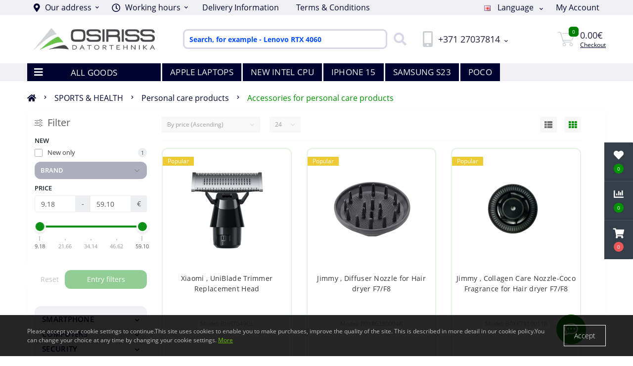

--- FILE ---
content_type: text/html; charset=utf-8
request_url: https://osiriss.lv/sports-health/personal-care-products/accessories-for-personal-care-products
body_size: 33205
content:
<!DOCTYPE html>
<!--[if IE]><![endif]-->
<!--[if IE 8 ]><html dir="ltr" lang="en" class="ie8"><![endif]-->
<!--[if IE 9 ]><html dir="ltr" lang="en" class="ie9"><![endif]-->
<!--[if (gt IE 9)|!(IE)]><!-->
<html dir="ltr" lang="en">
<!--<![endif]-->
<head prefix="og:http://ogp.me/ns# fb:http://ogp.me/ns/fb# product:http://ogp.me/ns/product#">

<!-- Google Tag Manager -->
<script>(function(w,d,s,l,i){w[l]=w[l]||[];w[l].push({'gtm.start':
new Date().getTime(),event:'gtm.js'});var f=d.getElementsByTagName(s)[0],
j=d.createElement(s),dl=l!='dataLayer'?'&l='+l:'';j.async=true;j.src=
'https://www.googletagmanager.com/gtm.js?id='+i+dl;f.parentNode.insertBefore(j,f);
})(window,document,'script','dataLayer','GTM-KVHFHJP');</script>
<!-- End Google Tag Manager -->

<meta charset="UTF-8" />
<meta name="viewport" content="width=device-width, initial-scale=1.0">
<meta http-equiv="X-UA-Compatible" content="IE=edge">
<title>Osiriss SIA: Accessories for personal care products</title>




						
<base href="https://osiriss.lv/" />
<meta name="description" content="Accessories for personal care products, Electrical equipment at low prices. Fast shipping. Full service.  Osiriss SIA" />
<meta name="keywords" content="personal care products, accessories for personal care products" />
<link href="catalog/view/theme/oct_ultrastore/stylesheet/bootstrap.min.css" rel="stylesheet" media="screen" />
<link href="catalog/view/theme/oct_ultrastore/stylesheet/main.css" rel="stylesheet" media="screen" />
<link href="catalog/view/theme/oct_ultrastore/stylesheet/responsive.css" rel="stylesheet" media="screen" />
<link href="catalog/view/theme/oct_ultrastore/stylesheet/dynamic_stylesheet_0.css" rel="stylesheet" media="screen" />
<link href="catalog/view/theme/oct_ultrastore/stylesheet/oct_stickers.css" rel="stylesheet" media="screen" />
<script src="catalog/view/theme/oct_ultrastore/js/jquery-3.6.0.min.js"></script>
<script src="catalog/view/theme/oct_ultrastore/js/popper.min.js"></script>
<script src="catalog/view/theme/oct_ultrastore/js/bootstrap.min.js"></script>
<script src="catalog/view/theme/oct_ultrastore/js/main.js"></script>
<script src="catalog/view/theme/oct_ultrastore/js/bootstrap-notify/bootstrap-notify.js"></script>
<script src="catalog/view/theme/oct_ultrastore/js/common.js"></script>

        <!-- Microdata -->
<script type="application/ld+json">{"@context":"http:\/\/schema.org","@type":"BreadcrumbList","itemListElement":[{"@type":"ListItem","position":1,"item":{"@id":"https:\/\/osiriss.lv","name":"Osiriss SIA"}},{"@type":"ListItem","position":2,"item":{"@id":"https:\/\/osiriss.lv\/sports-health","name":"SPORTS & HEALTH"}},{"@type":"ListItem","position":3,"item":{"@id":"https:\/\/osiriss.lv\/sports-health\/personal-care-products","name":"Personal care products"}}]}</script>

<link rel="alternate" href="https://osiriss.lv/lv/sports-un-veseliba/personigas-kopsanas-lidzekli/piederumi-personigas-higienas-lidzekliem" hreflang="lv"/>
<link rel="alternate" href="https://osiriss.lv/ru/sport-i-zdorove/tovary-lichnoj-gigieny/aksessuary-dlya-tovarov-lichnoj-gigieny" hreflang="ru"/>
<link rel="alternate" href="https://osiriss.lv/sports-health/personal-care-products/accessories-for-personal-care-products" hreflang="en"/>
<link rel="alternate" href="https://osiriss.lv/sports-health/personal-care-products/accessories-for-personal-care-products" hreflang="x-default"/>





<!-- Opengraph -->
<meta property="fb:app_id" content="3058239524442081"/>
<meta property="og:type" content="article"/>
<meta property="og:title" content="Accessories for personal care products"/>
<meta property="og:url" content="https://osiriss.lv/sports-health/personal-care-products/accessories-for-personal-care-products"/>
<meta property="og:image" content="https://osiriss.lv/image/cache/catalog/Category/small_acc_pers-300x300.png"/>
<meta property="og:description" content="Accessories for personal care products, Electrical equipment at low prices. Fast shipping. Full service.  Osiriss SIA"/>



      
<link href="https://osiriss.lv/sports-health/personal-care-products/accessories-for-personal-care-products" rel="canonical" />
<link href="https://osiriss.lv/image/catalog/logo16x.png" rel="icon" />
<script>
    let octFonts = localStorage.getItem('octFonts');
	if (octFonts !== null) {
        var octHead  = document.getElementsByTagName('head')[0];
        var octLink  = document.createElement('link');
        octLink.rel  = 'stylesheet';
        octLink.type = 'text/css';
        octLink.href = location.protocol + '//' + location.host + '/catalog/view/theme/oct_ultrastore/stylesheet/oct-fonts.css';
        octLink.media = 'all';
        octHead.appendChild(octLink);
    }
</script>

<!-- Meta Pixel Code Global -->
<script>
  !function(f,b,e,v,n,t,s)
  {if(f.fbq)return;n=f.fbq=function(){n.callMethod?
  n.callMethod.apply(n,arguments):n.queue.push(arguments)};
  if(!f._fbq)f._fbq=n;n.push=n;n.loaded=!0;n.version='2.0';
  n.queue=[];t=b.createElement(e);t.async=!0;
  t.src=v;s=b.getElementsByTagName(e)[0];
  s.parentNode.insertBefore(t,s)}(window, document,'script',
  'https://connect.facebook.net/en_US/fbevents.js');
  fbq('init', '1204350810265949');
  fbq('track', 'PageView');
</script>
<noscript><img height="1" width="1" style="display:none"
  src="https://www.facebook.com/tr?id=1204350810265949&ev=PageView&noscript=1"
/></noscript>
<!-- End Meta Pixel Code -->

</head>
<body class="top">

<!-- Google Tag Manager (noscript) -->
<noscript><iframe src="https://www.googletagmanager.com/ns.html?id=GTM-KVHFHJP"
height="0" width="0" style="display:none;visibility:hidden"></iframe></noscript>
<!-- End Google Tag Manager (noscript) -->

<div class="oct-fixed-bar fixed-right">
		<div class="oct-fixed-bar-item oct-fixed-bar-wishlist">
		<a href="https://osiriss.lv/index.php?route=account/wishlist" class="oct-fixed-bar-link" title="Wishlist"><i class="fas fa-heart"></i><span class="oct-fixed-bar-quantity oct-wishlist-quantity">0</span></a>
	</div>
			<div class="oct-fixed-bar-item oct-fixed-bar-compare">
		<a href="https://osiriss.lv/index.php?route=product/compare" class="oct-fixed-bar-link" title="Compare"><i class="fas fa-chart-bar"></i><span class="oct-fixed-bar-quantity oct-compare-quantity">0</span></a>
	</div>
			<div class="oct-fixed-bar-item oct-fixed-bar-cart">
				<a href="https://osiriss.lv/index.php?route=checkout/simplecheckout" class="oct-fixed-bar-link" title="Cart"><i class="fas fa-shopping-cart"></i><span id="oct-cart-quantity" class="oct-fixed-bar-quantity">0</span></a>
			</div>
	</div>

<div id="us_menu_mobile_box" class="d-lg-none">
	<div id="us_menu_mobile_title" class="modal-header">
		<span class="modal-title">ALL GOODS</span>
		<button id="us_menu_mobile_close" type="button" class="us-close" aria-label="Close">
			<span aria-hidden="true" class="us-modal-close-icon us-modal-close-left"></span>
			<span aria-hidden="true" class="us-modal-close-icon us-modal-close-right"></span>
		</button>
	</div>
	<div id="us_menu_mobile_content"></div>
</div>
<nav id="top">
  <div class="container d-flex h-100">
		<div id="us_menu_mobile_button" class="us-menu-mobile d-lg-none h-100">
			<img src="catalog/view/theme/oct_ultrastore/img/burger.svg" class="us-navbar-toggler" alt="" width="26" height="26" />
		</div>
	<div id="dropdown_menu_info" class="us-top-mobile-item us-top-mobile-item-info d-lg-none dropdown h-100" onclick="initOctMap();">
			<img src="catalog/view/theme/oct_ultrastore/img/mobile-info.svg" class="us-navbar-info" alt="" width="26" height="26" />
		<div id="us_info_mobile" class="nav-dropdown-menu">
				<div class="modal-header">
			        <div class="modal-title">Information</div>
			        <button id="us_info_mobile_close" type="button" class="us-close" aria-label="Close">
						<span aria-hidden="true" class="us-modal-close-icon us-modal-close-left"></span>
						<span aria-hidden="true" class="us-modal-close-icon us-modal-close-right"></span>
			        </button>
			    </div>
				<div class="nav-dropdown-menu-content">
										<ul class="list-unstyled mobile-information-box">
						<li class="mobile-info-title"><strong>Information</strong></li>
												<li class="oct-menu-information-li"><a href="https://osiriss.lv/about-us" class="oct-menu-a">About us</a></li>
												<li class="oct-menu-information-li"><a href="https://osiriss.lv/delivery-information" class="oct-menu-a">Delivery Information</a></li>
												<li class="oct-menu-information-li"><a href="https://osiriss.lv/privacy-policy" class="oct-menu-a">Privacy Policy</a></li>
												<li class="oct-menu-information-li"><a href="https://osiriss.lv/terms-conditions" class="oct-menu-a">Terms &amp; Conditions</a></li>
												<li class="oct-menu-information-li"><a href="https://osiriss.lv/store-review" class="oct-menu-a">Store Review</a></li>
											</ul>
															<ul class="list-unstyled mobile-shedule-box">
						<li class="mobile-info-title"><strong>Working hours:</strong></li>
											    <li class="oct-menu-information-li us-dropdown-item">10:00 - 18:00 Monday - Friday |</li>
					    					    <li class="oct-menu-information-li us-dropdown-item">Saturday, Sunday - Closed</li>
					    					</ul>
															<ul class="list-unstyled mobile-phones-box">
						<li class="mobile-info-title"><strong>Phones:</strong></li>
												<li><a href="tel:+37127037814" class="phoneclick">+371 27037814</a></li>
												<li><a href="tel:+37129874159" class="phoneclick">+371 29874159</a></li>
											</ul>
															<ul class="list-unstyled mobile-information-box">
						<li class="mobile-info-title"><strong>Email:</strong></li>
						<li><a href="mailto:sales@osiriss.lv">sales@osiriss.lv</a></li>
					</ul>
															<ul class="list-unstyled mobile-information-box mobile-messengers-box">
						<li class="mobile-info-title"><strong>Messengers:</strong></li>
												<li><a rel="noopener noreferrer" href="https://t.me/+37129874159" target="_blank" class="us-fixed-contact-item d-flex align-items-center"><span class="us-fixed-contact-item-icon us-fixed-contact-telegram d-flex align-items-center justify-content-center"><i class="fab fa-telegram"></i></span><span>Telegram</span></a></li>
																		<li><a rel="noopener noreferrer" href="viber://add?number=37129874159" target="_blank" class="us-fixed-contact-item d-flex align-items-center us-fixed-contact-viber-mobile"><span class="us-fixed-contact-item-icon us-fixed-contact-viber d-flex align-items-center justify-content-center"><i class="fab fa-viber"></i></span><span>Viber</span></a></li>
																		<li><a rel="noopener noreferrer" href="skype:Alexander_Work?chat" class="us-fixed-contact-item d-flex align-items-center"><span class="us-fixed-contact-item-icon us-fixed-contact-skype d-flex align-items-center justify-content-center"><i class="fab fa-skype"></i></span><span>Skype</span></a></li>
																		<li><a rel="noopener noreferrer" href="https://api.whatsapp.com/send?phone=37129874159" target="_blank" class="us-fixed-contact-item d-flex align-items-center"><span class="us-fixed-contact-item-icon us-fixed-contact-whatsapp d-flex align-items-center justify-content-center"><i class="fab fa-whatsapp"></i></span><span>WhatsApp</span></a></li>
																		<li><a rel="noopener noreferrer" href="https://m.me/OsirissDatortehnika" target="_blank" class="us-fixed-contact-item d-flex align-items-center"><span class="us-fixed-contact-item-icon us-fixed-contact-messenger d-flex align-items-center justify-content-center"><i class="fab fa-facebook-messenger"></i></span><span>Messenger</span></a></li>
											</ul>
															<div class="mobile-info-title"><strong>Our address:</strong></div>
					<div class="us-header-location active">
						<div class="d-flex align-items-center">
							<div class="us-header-location-address">Graudu 44-3N, Liepaja, Latvia, LV-3401
Reg.Nr.: LV42103022907
IBAN: LV53HABA0551024477401
HABALV22</div>
													</div>
												<div class="us-header-location-collapsed">
														<div class="us-header-location-phones">
																<a href="tel:+37127037814">+371 27037814</a>
																<a href="tel:+37129874159">+371 29874159</a>
															</div>
																					<div class="us-header-location-shedule">
																<span>10:00 - 18:00 Monday - Friday |</span><br>
																<span>Saturday, Sunday - Closed</span><br>
															</div>
																					<div class="us_mobile_menu_info-map not_in mb-4"></div>
							<script>
							function initOctMap() {
								octShowMap('<iframe src="https://www.google.com/maps/embed?pb=!1m18!1m12!1m3!1d2201.608230052964!2d21.005283815960045!3d56.50895568076236!2m3!1f0!2f0!3f0!3m2!1i1024!2i768!4f13.1!3m3!1m2!1s0x46faa61408d81af1%3A0x6ec3da570a529ac1!2sOsiriss%20%2C%20SIA!5e0!3m2!1slv!2slv!4v1642348136866!5m2!1slv!2slv" width="600" height="450" style="border:0;" allowfullscreen="" loading="lazy"></iframe>', '.us_mobile_menu_info-map');
							}
						    </script>
													</div>
											</div>
														</div>
			</div>
		</div>
		<div id="top-left" class="mr-auto d-flex align-items-center">
						<div class="us-dropdown-box h-100">
				<button type="button" class="btn top-address btn-link d-flex align-items-center h-100 us-dropdown-toggle" id="dropdownMenuAddress"><i class="fas fa-map-marker-alt"></i> <span>Our address</span> <i class="fas fa-chevron-down"></i></button>
				<div class="us-dropdown address-dropdown-menu" aria-labelledby="dropdownMenuAddress">
					<div class="us-dropdown-inner">
						<div class="us-header-location-inner">
							<div class="us-header-location active">
								<div class="d-flex align-items-center">
									<div class="us-header-location-address">Graudu 44-3N, Liepaja, Latvia, LV-3401
Reg.Nr.: LV42103022907
IBAN: LV53HABA0551024477401
HABALV22</div>
																	</div>
																<div class="us-header-location-collapsed">
																		<div class="us-header-location-phones">
										<span><i class="fas fa-phone"></i></span>
																				<a href="tel:+37127037814">+371 27037814</a>
																				<a href="tel:+37129874159">+371 29874159</a>
																			</div>
																											<div class="us-header-location-shedule">
																				<span>10:00 - 18:00 Monday - Friday |</span><br>
																				<span>Saturday, Sunday - Closed</span><br>
																			</div>
																											<div class="us-header-location-map">
										<div id="oct-contact-map" class="not_in"></div>
									<script>
										$('#dropdownMenuAddress').on('mouseenter mouseleave', function() {
											octShowMap('<iframe src="https://www.google.com/maps/embed?pb=!1m18!1m12!1m3!1d2201.608230052964!2d21.005283815960045!3d56.50895568076236!2m3!1f0!2f0!3f0!3m2!1i1024!2i768!4f13.1!3m3!1m2!1s0x46faa61408d81af1%3A0x6ec3da570a529ac1!2sOsiriss%20%2C%20SIA!5e0!3m2!1slv!2slv!4v1642348136866!5m2!1slv!2slv" width="600" height="450" style="border:0;" allowfullscreen="" loading="lazy"></iframe>', '#oct-contact-map');
										});
										</script>
									</div>
																	</div>
															</div>
													</div>
						<div class="d-flex justify-content-center us-header-location-contacts-btn">
							<a href="https://osiriss.lv/contact" class="us-module-btn">Go to contacts</a>
						</div>
					</div>
				</div>
			</div>
									<div class="dropdown h-100">
			  	<span class="btn btn-shedule btn-link dropdown-toggle d-flex align-items-center h-100" role="button" id="dropdownMenu1" data-toggle="dropdown" aria-haspopup="true" aria-expanded="false"><i class="far fa-clock"></i> <span>Working hours</span> <i class="fas fa-chevron-down"></i></span>
				<ul class="dropdown-menu nav-dropdown-menu shedule-dropdown-menu" aria-labelledby="dropdownMenu1">
									    <li class="dropdown-item us-dropdown-item">10:00 - 18:00 Monday - Friday |</li>
				    				    <li class="dropdown-item us-dropdown-item">Saturday, Sunday - Closed</li>
				    				</ul>
			</div>
										<ul class="top-info-ul">
									<li><a href="/delivery-information" class="btn-link btn-block h-100 hidden-xs">Delivery Information</a></li>
									<li><a href="/terms-conditions" class="btn-link btn-block h-100 hidden-xs">Terms &amp; Conditions</a></li>
								</ul>
					</div>
		<div id="top-links" class="nav ml-auto d-flex h-100 align-items-center">
			<div id="language" class="language">
	<div class="mobile-info-title d-lg-none"><strong>Language</strong></div>
	<form action="https://osiriss.lv/index.php?route=common/language/language" class="h-100" method="post" enctype="multipart/form-data" id="form-language">
		<div class="btn-group h-100">
			<button class="btn btn-lang btn-link dropdown-toggle" data-toggle="dropdown" aria-haspopup="true" aria-expanded="false">
							    			    			    			    			    			    <img src="catalog/language/en-gb/en-gb.png" alt="English" title="English" class="lang" width="16" height="11">
			    <span>Language</span>
			    <i class="fas fa-chevron-down"></i>
			    			    			</button>
			<div class="dropdown-menu nav-dropdown-menu dropdown-menu-right">
						          <button class="btn btn-block language-select" type="button" name="lv-Lv"><img src="catalog/language/lv-Lv/lv-Lv.png" alt="Latvian" title="Latvian" width="16" height="11" /> Latvian</button>
		        		          <button class="btn btn-block language-select" type="button" name="ru-ru"><img src="catalog/language/ru-ru/ru-ru.png" alt="Русский" title="Русский" width="16" height="11" /> Русский</button>
		        		          <button class="btn btn-block language-select active-item" type="button" name="en-gb"><img src="catalog/language/en-gb/en-gb.png" alt="English" title="English" width="16" height="11" /> English</button>
		        			</div>
		</div>
	    <input type="hidden" name="code" value="" />
	    <input type="hidden" name="redirect" value="product/category&path=1207_1326_1390" />
	</form>
</div>

			 
			<div class="dropdown" id="us-account-dropdown">
								<span onclick="octPopupLogin();" title="My Account" class="btn btn-user btn-link btn-block h-100" role="button" aria-haspopup="true"><img src="catalog/view/theme/oct_ultrastore/img/user-mobile.svg" class="us-navbar-account" alt="" width="26" height="25" /><i class="far fa-user"></i> <span class="hidden-xs">My Account</span></span>
					        </div>
		</div>
		<a href="https://osiriss.lv/index.php?route=account/wishlist" class="us-mobile-top-btn us-mobile-top-btn-wishlist d-lg-none h-100">
    <span class="us-mobile-top-btn-item">
		<img src="catalog/view/theme/oct_ultrastore/img/wishlist-mobile.svg" alt="" width="26" height="22" />
		<span class="mobile-header-index oct-wishlist-quantity">0</span>
	</span>
</a>
<a href="https://osiriss.lv/index.php?route=product/compare" class="us-mobile-top-btn us-mobile-top-btn-compare d-lg-none h-100">
    <span class="us-mobile-top-btn-item">
		<img src="catalog/view/theme/oct_ultrastore/img/compare-mobile.svg" alt="" width="26" height="26" />
		<span class="mobile-header-index oct-compare-quantity">0</span>
	</span>
</a>
<a href="https://osiriss.lv/index.php?route=checkout/simplecheckout" id="us_cart_mobile" class="us-mobile-top-btn us-mobile-top-btn-cart d-lg-none h-100">
    <span class="us-mobile-top-btn-item">
        <img src="catalog/view/theme/oct_ultrastore/img/cart-mobile.svg" alt="" width="26" height="26" />
        <span id="mobile_cart_index" class="mobile-header-index">0</span>
    </span>
</a>

	</div>
</nav>
<header>
  <div class="container">
    <div class="row align-items-center">
    	<div id="logo" class="col-6 col-lg-3 col-md-3 us-logo-box text-center">
												<a href="https://osiriss.lv">
						<img src="https://osiriss.lv/image/catalog/logo2.png" title="Osiriss SIA" alt="Osiriss SIA" class="us-logo-img" width="250" height="45" />
					</a>
									</div>
		<div class="col-12 col-lg-5 col-md-6 us-search-box"><div id="search" class="input-group header-input-group">
	<input type="text" id="input_search" name="search" value="" placeholder="Search, for example - Lenovo RTX 4060" class="input-lg h-100 header-input" />
	<button type="button"  id="oct-search-button" class="btn btn-search header-btn-search h-100" aria-label="Search"><i class="fa fa-search"></i></button>
	<div id="us_livesearch_close" onclick="clearLiveSearch();" class="d-lg-none"><i class="fas fa-times"></i></div>
	<div id="us_livesearch"></div>
</div>

<script>
function clearLiveSearch() {
	$('#us_livesearch_close').removeClass('visible');
	$('#us_livesearch').removeClass('expanded');
	$('#us_livesearch').html('');
	$('#input_search').val('');
}

$(document).ready(function() {
	let timer, delay = 1000;

	$('#input_search').keyup(function(event) {

	    switch(event.keyCode) {
			case 37:
			case 39:
			case 38:
			case 40:
				return;
			case 27:
				clearLiveSearch();
				$('#us_overlay').removeClass('active');
				return;
		}

	    clearTimeout(timer);

	    timer = setTimeout(function() {
	        let value = $('header #search input[name=\'search\']').val();

			if (value.length >= 3) {
				let key = encodeURIComponent(value);
				octsearch.search(key, 'desktop');
			} else if (value.length === 0) {
				clearLiveSearch();
			}

	    }, delay );
	});
});

let octsearch = {
	'search': function(key, type) {
		$.ajax({
			url: 'index.php?route=octemplates/module/oct_live_search',
			type: 'post',
			data: 'key=' + key,
			dataType: 'html',
			cache: false,
			success: function(data) {
				$('#us_livesearch').html(data).addClass('expanded');

				if(data = data.match(/livesearch/g)) {
					$('#us_livesearch_close').addClass('visible');
					$('#us_overlay').addClass('active');
				} else {
					$('#us_livesearch_close').removeClass('visible');
					$('#us_overlay').removeClass('active');
				}
			}
		});
	}
}
</script>
</div>
				<div class="col-6 col-lg-2 col-md-3 us-phone-box d-flex align-items-center">
			<div class="us-phone-img">
				<img src="catalog/view/theme/oct_ultrastore/img/pnone-icon.svg" alt="phone-icon" width="20" height="32">
			</div>
			<div class="us-phone-content">
								<a class="btn top-phone-btn dropdown-toggle" href="tel:+37127037814" role="button" id="us-phones-dropdown" data-toggle="dropdown" aria-haspopup="true" aria-expanded="false"><span>+371 27037814</span> <i class="fas fa-chevron-down"></i></a>
				<ul class="dropdown-menu header-dropdown-menu" aria-labelledby="us-phones-dropdown">
										<li><a href="tel:+37127037814" class="phoneclick"><i class="fas fa-phone-volume"></i> +371 27037814</a></li>
										<li><a href="tel:+37129874159" class="phoneclick"><i class="fas fa-phone-volume"></i> +371 29874159</a></li>
									</ul>
											</div>
		</div>
				<div id="cart" class="col-lg-2 us-cart-box d-flex align-items-center justify-content-end">
		<button type="button" class="us-cart-img" onclick="location = 'https://osiriss.lv/index.php?route=checkout/simplecheckout';">
			<img src="catalog/view/theme/oct_ultrastore/img/cart-icon.svg" alt="cart-icon" width="36" height="30">
		<span class="header-cart-index">0</span>
	</button>
	<div class="us-cart-content">
		<p class="us-cart-text">
			0.00€
		</p>
		<a href="https://osiriss.lv/index.php?route=checkout/simplecheckout" class="us-cart-link">
			Checkout
		</a>
	</div>
</div>

    </div>
  </div>
</header>
<div class="menu-row sticky-top">
	<div class="container">
		<div class="row">
					<div id="oct-menu-box" class="col-lg-3">
	<div  id="oct-ultra-menu-header" class="oct-ultra-menu d-flex align-items-center justify-content-center">
		<span><i class="fas fa-bars"></i> ALL GOODS</span>
	</div>
	<nav id="oct-menu-dropdown-menu">
		<ul id="oct-menu-ul" class="oct-menu-ul oct-menu-parent-ul list-unstyled">
										<li class="oct-menu-li">
				<div class="d-flex align-items-center justify-content-between">
					<a href="https://osiriss.lv/smartphone" class="oct-menu-a d-flex align-items-center"><img class="oct-menu-cat-icon" src="https://osiriss.lv/image/cache/catalog/smartphones_logo-30x30.png" alt="SMARTPHONE" width="30" height="30" /><span class="oct-menu-item-name">SMARTPHONE</span></a><span class="oct-menu-toggle"><i class="fas fa-chevron-right"></i></span>				</div>
				<div class="oct-menu-child-ul">
					<div class="oct-menu-back"><i class="fas fa-long-arrow-alt-left"></i> SMARTPHONE</div>
					<ul class="oct-menu-ul list-unstyled">
												<li class="oct-menu-li">
							<div class="d-flex align-items-center justify-content-between">
								<a href="https://osiriss.lv/smartphone/smartphones"><span class="oct-menu-item-name">Smartphones</span></a>							</div>
													</li>
												<li class="oct-menu-li">
							<div class="d-flex align-items-center justify-content-between">
								<a href="https://osiriss.lv/smartphone/special-phones"><span class="oct-menu-item-name">Special phones</span></a>							</div>
													</li>
												<li class="oct-menu-li">
							<div class="d-flex align-items-center justify-content-between">
								<a href="https://osiriss.lv/smartphone/residential-phones"><span class="oct-menu-item-name">Residential phones</span></a>							</div>
													</li>
												<li class="oct-menu-li">
							<div class="d-flex align-items-center justify-content-between">
								<a href="https://osiriss.lv/smartphone/smartphone-accessories"><span class="oct-menu-item-name">Smartphone accessories</span></a><span class="oct-menu-toggle"><i class="fas fa-chevron-right"></i></span>							</div>
														<div class="oct-menu-child-ul">
								<div class="oct-menu-back"><i class="fas fa-long-arrow-alt-left"></i> Smartphone accessories</div>
								<ul class="oct-menu-ul list-unstyled">
																		<li class="oct-menu-li">
																		<a href="https://osiriss.lv/smartphone/smartphone-accessories/smartphone-cases"><span class="oct-menu-item-name">Smartphone cases</span></a>
																		</li>
																		<li class="oct-menu-li">
																		<a href="https://osiriss.lv/smartphone/smartphone-accessories/smartphone-chargers"><span class="oct-menu-item-name">Smartphone chargers</span></a>
																		</li>
																		<li class="oct-menu-li">
																		<a href="https://osiriss.lv/smartphone/smartphone-accessories/smartphone-holders"><span class="oct-menu-item-name">Smartphone holders</span></a>
																		</li>
																		<li class="oct-menu-li">
																		<a href="https://osiriss.lv/smartphone/smartphone-accessories/selfie-sticks"><span class="oct-menu-item-name">Selfie Sticks</span></a>
																		</li>
																		<li class="oct-menu-li">
																		<a href="https://osiriss.lv/smartphone/smartphone-accessories/hands-free"><span class="oct-menu-item-name">Hands free</span></a>
																		</li>
																		<li class="oct-menu-li">
																		<a href="https://osiriss.lv/smartphone/smartphone-accessories/screen-protector"><span class="oct-menu-item-name">Screen protector</span></a>
																		</li>
																		<li class="oct-menu-li">
																		<a href="https://osiriss.lv/smartphone/smartphone-accessories/power-banks"><span class="oct-menu-item-name">Power banks</span></a>
																		</li>
																		<li class="oct-menu-li">
																		<a href="https://osiriss.lv/smartphone/smartphone-accessories/other-for-smartphones"><span class="oct-menu-item-name">Other for smartphones</span></a>
																		</li>
																										</ul>
							</div>
													</li>
																	</ul>
				</div>
			</li>
								<li class="oct-menu-li">
				<div class="d-flex align-items-center justify-content-between">
					<a href="https://osiriss.lv/computers" class="oct-menu-a d-flex align-items-center"><img class="oct-menu-cat-icon" src="https://osiriss.lv/image/cache/catalog/datros_logo-30x30.png" alt="COMPUTERS" width="30" height="30" /><span class="oct-menu-item-name">COMPUTERS</span></a><span class="oct-menu-toggle"><i class="fas fa-chevron-right"></i></span>				</div>
				<div class="oct-menu-child-ul">
					<div class="oct-menu-back"><i class="fas fa-long-arrow-alt-left"></i> COMPUTERS</div>
					<ul class="oct-menu-ul list-unstyled">
												<li class="oct-menu-li">
							<div class="d-flex align-items-center justify-content-between">
								<a href="https://osiriss.lv/computers/laptops-and-accessories"><span class="oct-menu-item-name">Laptops and Accessories</span></a><span class="oct-menu-toggle"><i class="fas fa-chevron-right"></i></span>							</div>
														<div class="oct-menu-child-ul">
								<div class="oct-menu-back"><i class="fas fa-long-arrow-alt-left"></i> Laptops and Accessories</div>
								<ul class="oct-menu-ul list-unstyled">
																		<li class="oct-menu-li">
																		<a href="https://osiriss.lv/computers/laptops-and-accessories/laptops"><span class="oct-menu-item-name">Laptops</span></a>
																		</li>
																		<li class="oct-menu-li">
																		<a href="https://osiriss.lv/computers/laptops-and-accessories/notebook-bags"><span class="oct-menu-item-name">Notebook bags</span></a>
																		</li>
																		<li class="oct-menu-li">
																		<a href="https://osiriss.lv/computers/laptops-and-accessories/power-adapters"><span class="oct-menu-item-name">Power adapters</span></a>
																		</li>
																		<li class="oct-menu-li">
																		<a href="https://osiriss.lv/computers/laptops-and-accessories/notebook-batteries"><span class="oct-menu-item-name">Notebook batteries</span></a>
																		</li>
																		<li class="oct-menu-li">
																		<a href="https://osiriss.lv/computers/laptops-and-accessories/laptop-screen-protector"><span class="oct-menu-item-name">Laptop Screen Protector</span></a>
																		</li>
																		<li class="oct-menu-li">
																		<a href="https://osiriss.lv/computers/laptops-and-accessories/notebook-accessories"><span class="oct-menu-item-name">Notebook accessories</span></a>
																		</li>
																										</ul>
							</div>
													</li>
												<li class="oct-menu-li">
							<div class="d-flex align-items-center justify-content-between">
								<a href="https://osiriss.lv/computers/desktop-pc"><span class="oct-menu-item-name">Desktop PC</span></a>							</div>
													</li>
												<li class="oct-menu-li">
							<div class="d-flex align-items-center justify-content-between">
								<a href="https://osiriss.lv/computers/tablets-and-accessories"><span class="oct-menu-item-name">Tablets and accessories</span></a><span class="oct-menu-toggle"><i class="fas fa-chevron-right"></i></span>							</div>
														<div class="oct-menu-child-ul">
								<div class="oct-menu-back"><i class="fas fa-long-arrow-alt-left"></i> Tablets and accessories</div>
								<ul class="oct-menu-ul list-unstyled">
																		<li class="oct-menu-li">
																		<a href="https://osiriss.lv/computers/tablets-and-accessories/tablets"><span class="oct-menu-item-name">Tablets</span></a>
																		</li>
																		<li class="oct-menu-li">
																		<a href="https://osiriss.lv/computers/tablets-and-accessories/bags-and-cases-for-tablets"><span class="oct-menu-item-name">Bags and cases for tablets</span></a>
																		</li>
																		<li class="oct-menu-li">
																		<a href="https://osiriss.lv/computers/tablets-and-accessories/tablet-accessories"><span class="oct-menu-item-name">Tablet accessories</span></a>
																		</li>
																										</ul>
							</div>
													</li>
												<li class="oct-menu-li">
							<div class="d-flex align-items-center justify-content-between">
								<a href="https://osiriss.lv/computers/pc-components"><span class="oct-menu-item-name">PC components</span></a><span class="oct-menu-toggle"><i class="fas fa-chevron-right"></i></span>							</div>
														<div class="oct-menu-child-ul">
								<div class="oct-menu-back"><i class="fas fa-long-arrow-alt-left"></i> PC components</div>
								<ul class="oct-menu-ul list-unstyled">
																		<li class="oct-menu-li">
																		<a href="https://osiriss.lv/computers/pc-components/processors"><span class="oct-menu-item-name">Processors</span></a>
																		</li>
																		<li class="oct-menu-li">
																		<div class="d-flex align-items-center justify-content-between">
																		<a href="https://osiriss.lv/computers/pc-components/cooling"><span class="oct-menu-item-name">Cooling</span></a>
																		<span class="oct-menu-toggle"><i class="fas fa-chevron-right"></i></span>
									</div>
									<div class="oct-menu-child-ul">
										<div class="oct-menu-back"><i class="fas fa-long-arrow-alt-left"></i> PC components</div>
										<ul class="oct-menu-ul list-unstyled">
																						<li class="oct-menu-li">
												<a href="https://osiriss.lv/computers/pc-components/cooling/cooling-for-processors"><span class="oct-menu-item-name">Cooling for processors</span></a>
											</li>
																						<li class="oct-menu-li">
												<a href="https://osiriss.lv/computers/pc-components/cooling/thermal-paste"><span class="oct-menu-item-name">Thermal paste</span></a>
											</li>
																						<li class="oct-menu-li">
												<a href="https://osiriss.lv/computers/pc-components/cooling/fans-for-cooling"><span class="oct-menu-item-name">Fans for cooling</span></a>
											</li>
																						<li class="oct-menu-li">
												<a href="https://osiriss.lv/computers/pc-components/cooling/notebook-cooling"><span class="oct-menu-item-name">Notebook cooling</span></a>
											</li>
																						<li class="oct-menu-li">
												<a href="https://osiriss.lv/computers/pc-components/cooling/cooling-systems-other"><span class="oct-menu-item-name">Cooling systems other</span></a>
											</li>
																																</ul>
									</div>
																		</li>
																		<li class="oct-menu-li">
																		<a href="https://osiriss.lv/computers/pc-components/motherboards"><span class="oct-menu-item-name">Motherboards</span></a>
																		</li>
																		<li class="oct-menu-li">
																		<a href="https://osiriss.lv/computers/pc-components/ram"><span class="oct-menu-item-name">RAM</span></a>
																		</li>
																		<li class="oct-menu-li">
																		<a href="https://osiriss.lv/computers/pc-components/videocards"><span class="oct-menu-item-name">Videocards</span></a>
																		</li>
																		<li class="oct-menu-li">
																		<a href="https://osiriss.lv/computers/pc-components/hard-drives-ssd"><span class="oct-menu-item-name">Hard drives SSD</span></a>
																		</li>
																		<li class="oct-menu-li">
																		<a href="https://osiriss.lv/computers/pc-components/hard-drive-sata"><span class="oct-menu-item-name">Hard drive SATA</span></a>
																		</li>
																		<li class="oct-menu-li">
																		<a href="https://osiriss.lv/computers/pc-components/cases"><span class="oct-menu-item-name">Cases</span></a>
																		</li>
																		<li class="oct-menu-li">
																		<a href="https://osiriss.lv/computers/pc-components/power-supplies"><span class="oct-menu-item-name">Power supplies</span></a>
																		</li>
																		<li class="oct-menu-li">
																		<a href="https://osiriss.lv/computers/pc-components/optical-drive"><span class="oct-menu-item-name">Optical drive</span></a>
																		</li>
																		<li class="oct-menu-li">
																		<a href="https://osiriss.lv/computers/pc-components/soundcards"><span class="oct-menu-item-name">Soundcards</span></a>
																		</li>
																										</ul>
							</div>
													</li>
												<li class="oct-menu-li">
							<div class="d-flex align-items-center justify-content-between">
								<a href="https://osiriss.lv/computers/monitors-and-accessories"><span class="oct-menu-item-name">Monitors and accessories</span></a><span class="oct-menu-toggle"><i class="fas fa-chevron-right"></i></span>							</div>
														<div class="oct-menu-child-ul">
								<div class="oct-menu-back"><i class="fas fa-long-arrow-alt-left"></i> Monitors and accessories</div>
								<ul class="oct-menu-ul list-unstyled">
																		<li class="oct-menu-li">
																		<a href="https://osiriss.lv/computers/monitors-and-accessories/monitors"><span class="oct-menu-item-name">Monitors</span></a>
																		</li>
																		<li class="oct-menu-li">
																		<a href="https://osiriss.lv/computers/monitors-and-accessories/digital-signage"><span class="oct-menu-item-name">Digital Signage</span></a>
																		</li>
																		<li class="oct-menu-li">
																		<a href="https://osiriss.lv/computers/monitors-and-accessories/signage-accessories"><span class="oct-menu-item-name">Signage Accessories</span></a>
																		</li>
																		<li class="oct-menu-li">
																		<a href="https://osiriss.lv/computers/monitors-and-accessories/mounting-solutions"><span class="oct-menu-item-name">Mounting solutions</span></a>
																		</li>
																										</ul>
							</div>
													</li>
												<li class="oct-menu-li">
							<div class="d-flex align-items-center justify-content-between">
								<a href="https://osiriss.lv/computers/networks"><span class="oct-menu-item-name">Networks</span></a><span class="oct-menu-toggle"><i class="fas fa-chevron-right"></i></span>							</div>
														<div class="oct-menu-child-ul">
								<div class="oct-menu-back"><i class="fas fa-long-arrow-alt-left"></i> Networks</div>
								<ul class="oct-menu-ul list-unstyled">
																		<li class="oct-menu-li">
																		<a href="https://osiriss.lv/computers/networks/routers-1"><span class="oct-menu-item-name">Routers</span></a>
																		</li>
																		<li class="oct-menu-li">
																		<a href="https://osiriss.lv/computers/networks/adapters-modules"><span class="oct-menu-item-name">Adapters &amp; modules</span></a>
																		</li>
																		<li class="oct-menu-li">
																		<a href="https://osiriss.lv/computers/networks/switches"><span class="oct-menu-item-name">Switches</span></a>
																		</li>
																		<li class="oct-menu-li">
																		<a href="https://osiriss.lv/computers/networks/access-points"><span class="oct-menu-item-name">Access Points</span></a>
																		</li>
																		<li class="oct-menu-li">
																		<a href="https://osiriss.lv/computers/networks/powerlines"><span class="oct-menu-item-name">Powerlines</span></a>
																		</li>
																		<li class="oct-menu-li">
																		<a href="https://osiriss.lv/computers/networks/antenas-1"><span class="oct-menu-item-name">Antenas</span></a>
																		</li>
																		<li class="oct-menu-li">
																		<a href="https://osiriss.lv/computers/networks/network-cables"><span class="oct-menu-item-name">Network Cables</span></a>
																		</li>
																		<li class="oct-menu-li">
																		<a href="https://osiriss.lv/computers/networks/outlets-jacks"><span class="oct-menu-item-name">Outlets &amp; Jacks</span></a>
																		</li>
																		<li class="oct-menu-li">
																		<a href="https://osiriss.lv/computers/networks/network-tools"><span class="oct-menu-item-name">Network tools</span></a>
																		</li>
																		<li class="oct-menu-li">
																		<a href="https://osiriss.lv/computers/networks/passive-networking-equipment"><span class="oct-menu-item-name">Passive Networking equipment</span></a>
																		</li>
																		<li class="oct-menu-li">
																		<a href="https://osiriss.lv/computers/networks/transceivers"><span class="oct-menu-item-name">Transceivers</span></a>
																		</li>
																		<li class="oct-menu-li">
																		<a href="https://osiriss.lv/computers/networks/poe-injectors-splitters"><span class="oct-menu-item-name">POE injectors/splitters </span></a>
																		</li>
																		<li class="oct-menu-li">
																		<a href="https://osiriss.lv/computers/networks/media-converters"><span class="oct-menu-item-name">Media Converters</span></a>
																		</li>
																		<li class="oct-menu-li">
																		<a href="https://osiriss.lv/computers/networks/kvm-switches"><span class="oct-menu-item-name">KVM switches</span></a>
																		</li>
																		<li class="oct-menu-li">
																		<a href="https://osiriss.lv/computers/networks/modemy"><span class="oct-menu-item-name">Modemы</span></a>
																		</li>
																		<li class="oct-menu-li">
																		<a href="https://osiriss.lv/computers/networks/voip"><span class="oct-menu-item-name">VoIP</span></a>
																		</li>
																		<li class="oct-menu-li">
																		<a href="https://osiriss.lv/computers/networks/other-network-equipment"><span class="oct-menu-item-name">Other network equipment</span></a>
																		</li>
																		<li class="oct-menu-li">
																		<a href="https://osiriss.lv/computers/networks/firewalls"><span class="oct-menu-item-name">Firewalls</span></a>
																		</li>
																										</ul>
							</div>
													</li>
												<li class="oct-menu-li">
							<div class="d-flex align-items-center justify-content-between">
								<a href="https://osiriss.lv/computers/mouses-and-accessories"><span class="oct-menu-item-name">Mouses and accessories</span></a><span class="oct-menu-toggle"><i class="fas fa-chevron-right"></i></span>							</div>
														<div class="oct-menu-child-ul">
								<div class="oct-menu-back"><i class="fas fa-long-arrow-alt-left"></i> Mouses and accessories</div>
								<ul class="oct-menu-ul list-unstyled">
																		<li class="oct-menu-li">
																		<a href="https://osiriss.lv/computers/mouses-and-accessories/mouse"><span class="oct-menu-item-name">Mouse</span></a>
																		</li>
																		<li class="oct-menu-li">
																		<a href="https://osiriss.lv/computers/mouses-and-accessories/mouse-pads"><span class="oct-menu-item-name">Mouse pads</span></a>
																		</li>
																										</ul>
							</div>
													</li>
												<li class="oct-menu-li">
							<div class="d-flex align-items-center justify-content-between">
								<a href="https://osiriss.lv/computers/keyboards-1"><span class="oct-menu-item-name">Keyboards</span></a>							</div>
													</li>
												<li class="oct-menu-li">
							<div class="d-flex align-items-center justify-content-between">
								<a href="https://osiriss.lv/computers/speakers"><span class="oct-menu-item-name">Speakers</span></a>							</div>
													</li>
												<li class="oct-menu-li">
							<div class="d-flex align-items-center justify-content-between">
								<a href="https://osiriss.lv/computers/headsets-and-microphones"><span class="oct-menu-item-name">Headsets and microphones</span></a>							</div>
													</li>
												<li class="oct-menu-li">
							<div class="d-flex align-items-center justify-content-between">
								<a href="https://osiriss.lv/computers/printers-and-accessories"><span class="oct-menu-item-name">Printers and accessories</span></a><span class="oct-menu-toggle"><i class="fas fa-chevron-right"></i></span>							</div>
														<div class="oct-menu-child-ul">
								<div class="oct-menu-back"><i class="fas fa-long-arrow-alt-left"></i> Printers and accessories</div>
								<ul class="oct-menu-ul list-unstyled">
																		<li class="oct-menu-li">
																		<a href="https://osiriss.lv/computers/printers-and-accessories/printers"><span class="oct-menu-item-name">Printers</span></a>
																		</li>
																		<li class="oct-menu-li">
																		<a href="https://osiriss.lv/computers/printers-and-accessories/3d-printers"><span class="oct-menu-item-name">3D Printers</span></a>
																		</li>
																		<li class="oct-menu-li">
																		<a href="https://osiriss.lv/computers/printers-and-accessories/mfu-printers"><span class="oct-menu-item-name">MFU Printers</span></a>
																		</li>
																		<li class="oct-menu-li">
																		<a href="https://osiriss.lv/computers/printers-and-accessories/printing-cartridges"><span class="oct-menu-item-name">Printing cartridges</span></a>
																		</li>
																										</ul>
							</div>
													</li>
												<li class="oct-menu-li">
							<div class="d-flex align-items-center justify-content-between">
								<a href="https://osiriss.lv/computers/scanners"><span class="oct-menu-item-name">Scanners</span></a>							</div>
													</li>
												<li class="oct-menu-li">
							<div class="d-flex align-items-center justify-content-between">
								<a href="https://osiriss.lv/computers/webcams"><span class="oct-menu-item-name">Webcams</span></a>							</div>
													</li>
												<li class="oct-menu-li">
							<div class="d-flex align-items-center justify-content-between">
								<a href="https://osiriss.lv/computers/storage"><span class="oct-menu-item-name">Storage</span></a><span class="oct-menu-toggle"><i class="fas fa-chevron-right"></i></span>							</div>
														<div class="oct-menu-child-ul">
								<div class="oct-menu-back"><i class="fas fa-long-arrow-alt-left"></i> Storage</div>
								<ul class="oct-menu-ul list-unstyled">
																		<li class="oct-menu-li">
																		<a href="https://osiriss.lv/computers/storage/usb-flash-drives"><span class="oct-menu-item-name">USB Flash drives</span></a>
																		</li>
																		<li class="oct-menu-li">
																		<a href="https://osiriss.lv/computers/storage/memory-cards"><span class="oct-menu-item-name">Memory cards</span></a>
																		</li>
																		<li class="oct-menu-li">
																		<a href="https://osiriss.lv/computers/storage/external-storage"><span class="oct-menu-item-name">External storage</span></a>
																		</li>
																		<li class="oct-menu-li">
																		<a href="https://osiriss.lv/computers/storage/external-storage-case"><span class="oct-menu-item-name">External storage case</span></a>
																		</li>
																		<li class="oct-menu-li">
																		<a href="https://osiriss.lv/computers/storage/nas"><span class="oct-menu-item-name">NAS</span></a>
																		</li>
																		<li class="oct-menu-li">
																		<a href="https://osiriss.lv/computers/storage/disk-arrays"><span class="oct-menu-item-name">Disk arrays</span></a>
																		</li>
																		<li class="oct-menu-li">
																		<a href="https://osiriss.lv/computers/storage/storage-accessories"><span class="oct-menu-item-name">Storage accessories</span></a>
																		</li>
																		<li class="oct-menu-li">
																		<a href="https://osiriss.lv/computers/storage/storage-system-warranty-extension"><span class="oct-menu-item-name">Storage System Warranty Extension</span></a>
																		</li>
																										</ul>
							</div>
													</li>
												<li class="oct-menu-li">
							<div class="d-flex align-items-center justify-content-between">
								<a href="https://osiriss.lv/computers/ups-and-accessories"><span class="oct-menu-item-name">UPS and accessories</span></a><span class="oct-menu-toggle"><i class="fas fa-chevron-right"></i></span>							</div>
														<div class="oct-menu-child-ul">
								<div class="oct-menu-back"><i class="fas fa-long-arrow-alt-left"></i> UPS and accessories</div>
								<ul class="oct-menu-ul list-unstyled">
																		<li class="oct-menu-li">
																		<a href="https://osiriss.lv/computers/ups-and-accessories/ups-uninterruptible-power-supply"><span class="oct-menu-item-name">UPS uninterruptible power supply</span></a>
																		</li>
																		<li class="oct-menu-li">
																		<a href="https://osiriss.lv/computers/ups-and-accessories/ups-batteries"><span class="oct-menu-item-name">UPS batteries</span></a>
																		</li>
																										</ul>
							</div>
													</li>
												<li class="oct-menu-li">
							<div class="d-flex align-items-center justify-content-between">
								<a href="https://osiriss.lv/computers/servers-and-components"><span class="oct-menu-item-name">Servers and components</span></a><span class="oct-menu-toggle"><i class="fas fa-chevron-right"></i></span>							</div>
														<div class="oct-menu-child-ul">
								<div class="oct-menu-back"><i class="fas fa-long-arrow-alt-left"></i> Servers and components</div>
								<ul class="oct-menu-ul list-unstyled">
																		<li class="oct-menu-li">
																		<a href="https://osiriss.lv/computers/servers-and-components/mainboard-server"><span class="oct-menu-item-name">Mainboard server</span></a>
																		</li>
																		<li class="oct-menu-li">
																		<a href="https://osiriss.lv/computers/servers-and-components/servers"><span class="oct-menu-item-name">Servers</span></a>
																		</li>
																		<li class="oct-menu-li">
																		<a href="https://osiriss.lv/computers/servers-and-components/server-software-1"><span class="oct-menu-item-name">Server Software</span></a>
																		</li>
																		<li class="oct-menu-li">
																		<a href="https://osiriss.lv/computers/servers-and-components/server-ram"><span class="oct-menu-item-name">Server RAM</span></a>
																		</li>
																		<li class="oct-menu-li">
																		<a href="https://osiriss.lv/computers/servers-and-components/server-cpu"><span class="oct-menu-item-name">Server CPU</span></a>
																		</li>
																		<li class="oct-menu-li">
																		<a href="https://osiriss.lv/computers/servers-and-components/server-hdd-ssd"><span class="oct-menu-item-name">Server HDD/SSD</span></a>
																		</li>
																		<li class="oct-menu-li">
																		<a href="https://osiriss.lv/computers/servers-and-components/server-psu"><span class="oct-menu-item-name">Server PSU</span></a>
																		</li>
																		<li class="oct-menu-li">
																		<a href="https://osiriss.lv/computers/servers-and-components/rack-cabinets"><span class="oct-menu-item-name">Rack Cabinets</span></a>
																		</li>
																		<li class="oct-menu-li">
																		<a href="https://osiriss.lv/computers/servers-and-components/rack-cabinets-accessories"><span class="oct-menu-item-name">Rack cabinets accessories</span></a>
																		</li>
																		<li class="oct-menu-li">
																		<a href="https://osiriss.lv/computers/servers-and-components/server-accessories"><span class="oct-menu-item-name">Server accessories</span></a>
																		</li>
																		<li class="oct-menu-li">
																		<a href="https://osiriss.lv/computers/servers-and-components/controllers"><span class="oct-menu-item-name">Controllers</span></a>
																		</li>
																		<li class="oct-menu-li">
																		<a href="https://osiriss.lv/computers/servers-and-components/ups"><span class="oct-menu-item-name">UPS</span></a>
																		</li>
																										</ul>
							</div>
													</li>
												<li class="oct-menu-li">
							<div class="d-flex align-items-center justify-content-between">
								<a href="https://osiriss.lv/computers/software"><span class="oct-menu-item-name">Software</span></a><span class="oct-menu-toggle"><i class="fas fa-chevron-right"></i></span>							</div>
														<div class="oct-menu-child-ul">
								<div class="oct-menu-back"><i class="fas fa-long-arrow-alt-left"></i> Software</div>
								<ul class="oct-menu-ul list-unstyled">
																		<li class="oct-menu-li">
																		<a href="https://osiriss.lv/computers/software/antivirus-security"><span class="oct-menu-item-name">Antivirus &amp; security</span></a>
																		</li>
																		<li class="oct-menu-li">
																		<a href="https://osiriss.lv/computers/software/applications"><span class="oct-menu-item-name">Applications</span></a>
																		</li>
																		<li class="oct-menu-li">
																		<a href="https://osiriss.lv/computers/software/backup-recovery"><span class="oct-menu-item-name">Backup &amp; recovery</span></a>
																		</li>
																		<li class="oct-menu-li">
																		<a href="https://osiriss.lv/computers/software/operating-systems"><span class="oct-menu-item-name">Operating systems</span></a>
																		</li>
																		<li class="oct-menu-li">
																		<a href="https://osiriss.lv/computers/software/server-software"><span class="oct-menu-item-name">Server software</span></a>
																		</li>
																		<li class="oct-menu-li">
																		<a href="https://osiriss.lv/computers/software/digitization-solutions"><span class="oct-menu-item-name">Digitization solutions</span></a>
																		</li>
																										</ul>
							</div>
													</li>
												<li class="oct-menu-li">
							<div class="d-flex align-items-center justify-content-between">
								<a href="https://osiriss.lv/computers/gaming-1"><span class="oct-menu-item-name">Gaming</span></a><span class="oct-menu-toggle"><i class="fas fa-chevron-right"></i></span>							</div>
														<div class="oct-menu-child-ul">
								<div class="oct-menu-back"><i class="fas fa-long-arrow-alt-left"></i> Gaming</div>
								<ul class="oct-menu-ul list-unstyled">
																		<li class="oct-menu-li">
																		<a href="https://osiriss.lv/computers/gaming-1/consoles"><span class="oct-menu-item-name">Consoles</span></a>
																		</li>
																		<li class="oct-menu-li">
																		<a href="https://osiriss.lv/computers/gaming-1/gaming-monitors"><span class="oct-menu-item-name">Gaming monitors</span></a>
																		</li>
																		<li class="oct-menu-li">
																		<a href="https://osiriss.lv/computers/gaming-1/gaming-peripherals"><span class="oct-menu-item-name">Gaming peripherals</span></a>
																		</li>
																		<li class="oct-menu-li">
																		<a href="https://osiriss.lv/computers/gaming-1/gaming-storage-memory"><span class="oct-menu-item-name">Gaming Storage &amp; Memory</span></a>
																		</li>
																		<li class="oct-menu-li">
																		<a href="https://osiriss.lv/computers/gaming-1/chairs-tables"><span class="oct-menu-item-name">Chairs, Tables</span></a>
																		</li>
																		<li class="oct-menu-li">
																		<a href="https://osiriss.lv/computers/gaming-1/gaming-keyboards"><span class="oct-menu-item-name">Gaming keyboards</span></a>
																		</li>
																		<li class="oct-menu-li">
																		<a href="https://osiriss.lv/computers/gaming-1/gaming-mouses"><span class="oct-menu-item-name">Gaming mouses</span></a>
																		</li>
																		<li class="oct-menu-li">
																		<a href="https://osiriss.lv/computers/gaming-1/steering-wheels-joysticks"><span class="oct-menu-item-name">Steering wheels, joysticks</span></a>
																		</li>
																		<li class="oct-menu-li">
																		<a href="https://osiriss.lv/computers/gaming-1/headphones-microphones"><span class="oct-menu-item-name">Headphones, microphones</span></a>
																		</li>
																		<li class="oct-menu-li">
																		<a href="https://osiriss.lv/computers/gaming-1/routers"><span class="oct-menu-item-name">Routers</span></a>
																		</li>
																		<li class="oct-menu-li">
																		<a href="https://osiriss.lv/computers/gaming-1/merchendising"><span class="oct-menu-item-name">Merchendising</span></a>
																		</li>
																		<li class="oct-menu-li">
																		<a href="https://osiriss.lv/computers/gaming-1/virtual-reality"><span class="oct-menu-item-name">Virtual reality</span></a>
																		</li>
																		<li class="oct-menu-li">
																		<a href="https://osiriss.lv/computers/gaming-1/streaming-devices-and-accessories"><span class="oct-menu-item-name">Streaming devices and accessories</span></a>
																		</li>
																		<li class="oct-menu-li">
																		<a href="https://osiriss.lv/computers/gaming-1/games"><span class="oct-menu-item-name">Games</span></a>
																		</li>
																		<li class="oct-menu-li">
																		<a href="https://osiriss.lv/computers/gaming-1/other-for-games"><span class="oct-menu-item-name">Other for games</span></a>
																		</li>
																										</ul>
							</div>
													</li>
												<li class="oct-menu-li">
							<div class="d-flex align-items-center justify-content-between">
								<a href="https://osiriss.lv/computers/e-readers"><span class="oct-menu-item-name">E-Readers</span></a>							</div>
													</li>
												<li class="oct-menu-li">
							<div class="d-flex align-items-center justify-content-between">
								<a href="https://osiriss.lv/computers/surge-protectors"><span class="oct-menu-item-name">Surge protectors</span></a>							</div>
													</li>
												<li class="oct-menu-li">
							<div class="d-flex align-items-center justify-content-between">
								<a href="https://osiriss.lv/computers/card-readers"><span class="oct-menu-item-name">Card readers</span></a>							</div>
													</li>
												<li class="oct-menu-li">
							<div class="d-flex align-items-center justify-content-between">
								<a href="https://osiriss.lv/computers/cables-adapters-and-accessories"><span class="oct-menu-item-name">Cables adapters and accessories</span></a><span class="oct-menu-toggle"><i class="fas fa-chevron-right"></i></span>							</div>
														<div class="oct-menu-child-ul">
								<div class="oct-menu-back"><i class="fas fa-long-arrow-alt-left"></i> Cables adapters and accessories</div>
								<ul class="oct-menu-ul list-unstyled">
																		<li class="oct-menu-li">
																		<a href="https://osiriss.lv/computers/cables-adapters-and-accessories/audio-video-cables"><span class="oct-menu-item-name">Audio, Video cables</span></a>
																		</li>
																		<li class="oct-menu-li">
																		<a href="https://osiriss.lv/computers/cables-adapters-and-accessories/video-hdmi-dp-vga-dvi"><span class="oct-menu-item-name">Video-HDMI/DP/VGA/DVI</span></a>
																		</li>
																		<li class="oct-menu-li">
																		<a href="https://osiriss.lv/computers/cables-adapters-and-accessories/usb-cables-and-adapters"><span class="oct-menu-item-name">USB cables and adapters</span></a>
																		</li>
																		<li class="oct-menu-li">
																		<a href="https://osiriss.lv/computers/cables-adapters-and-accessories/usb-hubs"><span class="oct-menu-item-name">USB Hubs</span></a>
																		</li>
																		<li class="oct-menu-li">
																		<a href="https://osiriss.lv/computers/cables-adapters-and-accessories/power-chargers"><span class="oct-menu-item-name">Power chargers</span></a>
																		</li>
																		<li class="oct-menu-li">
																		<a href="https://osiriss.lv/computers/cables-adapters-and-accessories/audio"><span class="oct-menu-item-name">Audio</span></a>
																		</li>
																		<li class="oct-menu-li">
																		<a href="https://osiriss.lv/computers/cables-adapters-and-accessories/power-cables"><span class="oct-menu-item-name">Power cables</span></a>
																		</li>
																		<li class="oct-menu-li">
																		<a href="https://osiriss.lv/computers/cables-adapters-and-accessories/pc-internal-cables-and-adapters"><span class="oct-menu-item-name">PC internal cables and adapters</span></a>
																		</li>
																		<li class="oct-menu-li">
																		<a href="https://osiriss.lv/computers/cables-adapters-and-accessories/pc-adapters"><span class="oct-menu-item-name">PC adapters</span></a>
																		</li>
																		<li class="oct-menu-li">
																		<a href="https://osiriss.lv/computers/cables-adapters-and-accessories/locks"><span class="oct-menu-item-name">Locks</span></a>
																		</li>
																		<li class="oct-menu-li">
																		<a href="https://osiriss.lv/computers/cables-adapters-and-accessories/others-pc"><span class="oct-menu-item-name">Others PC</span></a>
																		</li>
																		<li class="oct-menu-li">
																		<a href="https://osiriss.lv/computers/cables-adapters-and-accessories/other-cables"><span class="oct-menu-item-name">Other cables</span></a>
																		</li>
																										</ul>
							</div>
													</li>
												<li class="oct-menu-li">
							<div class="d-flex align-items-center justify-content-between">
								<a href="https://osiriss.lv/computers/cd-dvd"><span class="oct-menu-item-name">CD/DVD/BD Discs</span></a><span class="oct-menu-toggle"><i class="fas fa-chevron-right"></i></span>							</div>
														<div class="oct-menu-child-ul">
								<div class="oct-menu-back"><i class="fas fa-long-arrow-alt-left"></i> CD/DVD/BD Discs</div>
								<ul class="oct-menu-ul list-unstyled">
																		<li class="oct-menu-li">
																		<a href="https://osiriss.lv/computers/cd-dvd/optical-disks"><span class="oct-menu-item-name">Optical disks</span></a>
																		</li>
																		<li class="oct-menu-li">
																		<a href="https://osiriss.lv/computers/cd-dvd/accessories-for-cd-and-dvd"><span class="oct-menu-item-name">Accessories for CD and DVD</span></a>
																		</li>
																										</ul>
							</div>
													</li>
												<li class="oct-menu-li">
							<div class="d-flex align-items-center justify-content-between">
								<a href="https://osiriss.lv/computers/peripherals"><span class="oct-menu-item-name">Peripherals</span></a><span class="oct-menu-toggle"><i class="fas fa-chevron-right"></i></span>							</div>
														<div class="oct-menu-child-ul">
								<div class="oct-menu-back"><i class="fas fa-long-arrow-alt-left"></i> Peripherals</div>
								<ul class="oct-menu-ul list-unstyled">
																		<li class="oct-menu-li">
																		<a href="https://osiriss.lv/computers/peripherals/sockets-and-extention-solutions"><span class="oct-menu-item-name">Sockets and extention solutions</span></a>
																		</li>
																		<li class="oct-menu-li">
																		<a href="https://osiriss.lv/computers/peripherals/docking-stations"><span class="oct-menu-item-name">Docking stations</span></a>
																		</li>
																		<li class="oct-menu-li">
																		<a href="https://osiriss.lv/computers/peripherals/hdd-docks"><span class="oct-menu-item-name">HDD Docks</span></a>
																		</li>
																		<li class="oct-menu-li">
																		<a href="https://osiriss.lv/computers/peripherals/universal-cable-docks"><span class="oct-menu-item-name">Universal, Cable Docks</span></a>
																		</li>
																		<li class="oct-menu-li">
																		<a href="https://osiriss.lv/computers/peripherals/other-for-docking-stations"><span class="oct-menu-item-name">Other for docking stations</span></a>
																		</li>
																		<li class="oct-menu-li">
																		<a href="https://osiriss.lv/computers/peripherals/accessories-for-peripherals"><span class="oct-menu-item-name">Accessories for peripherals</span></a>
																		</li>
																		<li class="oct-menu-li">
																		<a href="https://osiriss.lv/computers/peripherals/other-for-peripherals"><span class="oct-menu-item-name">Other for peripherals</span></a>
																		</li>
																										</ul>
							</div>
													</li>
												<li class="oct-menu-li">
							<div class="d-flex align-items-center justify-content-between">
								<a href="https://osiriss.lv/computers/warranty-extensions"><span class="oct-menu-item-name">Warranty extensions</span></a>							</div>
													</li>
																	</ul>
				</div>
			</li>
								<li class="oct-menu-li">
				<div class="d-flex align-items-center justify-content-between">
					<a href="https://osiriss.lv/security" class="oct-menu-a d-flex align-items-center"><img class="oct-menu-cat-icon" src="https://osiriss.lv/image/cache/catalog/Category/videocam_logo_small-30x30.png" alt="SECURITY" width="30" height="30" /><span class="oct-menu-item-name">SECURITY</span></a><span class="oct-menu-toggle"><i class="fas fa-chevron-right"></i></span>				</div>
				<div class="oct-menu-child-ul">
					<div class="oct-menu-back"><i class="fas fa-long-arrow-alt-left"></i> SECURITY</div>
					<ul class="oct-menu-ul list-unstyled">
												<li class="oct-menu-li">
							<div class="d-flex align-items-center justify-content-between">
								<a href="https://osiriss.lv/security/video-surveillance"><span class="oct-menu-item-name">Video Surveillance</span></a><span class="oct-menu-toggle"><i class="fas fa-chevron-right"></i></span>							</div>
														<div class="oct-menu-child-ul">
								<div class="oct-menu-back"><i class="fas fa-long-arrow-alt-left"></i> Video Surveillance</div>
								<ul class="oct-menu-ul list-unstyled">
																		<li class="oct-menu-li">
																		<a href="https://osiriss.lv/security/video-surveillance/cameras"><span class="oct-menu-item-name">Cameras</span></a>
																		</li>
																		<li class="oct-menu-li">
																		<a href="https://osiriss.lv/security/video-surveillance/nvr"><span class="oct-menu-item-name">NVR</span></a>
																		</li>
																		<li class="oct-menu-li">
																		<a href="https://osiriss.lv/security/video-surveillance/security-accessories"><span class="oct-menu-item-name">Security accessories</span></a>
																		</li>
																		<li class="oct-menu-li">
																		<a href="https://osiriss.lv/security/video-surveillance/thermal-imagers"><span class="oct-menu-item-name">Thermal Imagers</span></a>
																		</li>
																		<li class="oct-menu-li">
																		<a href="https://osiriss.lv/security/video-surveillance/security-camera-lenses"><span class="oct-menu-item-name">Security Camera Lenses</span></a>
																		</li>
																										</ul>
							</div>
													</li>
												<li class="oct-menu-li">
							<div class="d-flex align-items-center justify-content-between">
								<a href="https://osiriss.lv/security/alarm-systems"><span class="oct-menu-item-name">Alarm systems</span></a><span class="oct-menu-toggle"><i class="fas fa-chevron-right"></i></span>							</div>
														<div class="oct-menu-child-ul">
								<div class="oct-menu-back"><i class="fas fa-long-arrow-alt-left"></i> Alarm systems</div>
								<ul class="oct-menu-ul list-unstyled">
																		<li class="oct-menu-li">
																		<a href="https://osiriss.lv/security/alarm-systems/control-panels-modules"><span class="oct-menu-item-name">Control panels &amp; Modules</span></a>
																		</li>
																		<li class="oct-menu-li">
																		<a href="https://osiriss.lv/security/alarm-systems/detectors"><span class="oct-menu-item-name">Detectors</span></a>
																		</li>
																		<li class="oct-menu-li">
																		<a href="https://osiriss.lv/security/alarm-systems/keypads"><span class="oct-menu-item-name">Keypads</span></a>
																		</li>
																		<li class="oct-menu-li">
																		<a href="https://osiriss.lv/security/alarm-systems/power-supplies-1"><span class="oct-menu-item-name">Power supplies</span></a>
																		</li>
																		<li class="oct-menu-li">
																		<a href="https://osiriss.lv/security/alarm-systems/remote-controllers"><span class="oct-menu-item-name">Remote controllers</span></a>
																		</li>
																		<li class="oct-menu-li">
																		<a href="https://osiriss.lv/security/alarm-systems/alarm-accessories"><span class="oct-menu-item-name">Alarm accessories</span></a>
																		</li>
																		<li class="oct-menu-li">
																		<a href="https://osiriss.lv/security/alarm-systems/sirens"><span class="oct-menu-item-name">Sirens</span></a>
																		</li>
																										</ul>
							</div>
													</li>
												<li class="oct-menu-li">
							<div class="d-flex align-items-center justify-content-between">
								<a href="https://osiriss.lv/security/access-control-system"><span class="oct-menu-item-name">Access control system</span></a><span class="oct-menu-toggle"><i class="fas fa-chevron-right"></i></span>							</div>
														<div class="oct-menu-child-ul">
								<div class="oct-menu-back"><i class="fas fa-long-arrow-alt-left"></i> Access control system</div>
								<ul class="oct-menu-ul list-unstyled">
																		<li class="oct-menu-li">
																		<a href="https://osiriss.lv/security/access-control-system/door-controllers"><span class="oct-menu-item-name">Door controllers</span></a>
																		</li>
																		<li class="oct-menu-li">
																		<a href="https://osiriss.lv/security/access-control-system/doorphone-mounting-accessories"><span class="oct-menu-item-name">Doorphone Mounting Accessories</span></a>
																		</li>
																		<li class="oct-menu-li">
																		<a href="https://osiriss.lv/security/access-control-system/doorphone-systems"><span class="oct-menu-item-name">Doorphone systems</span></a>
																		</li>
																		<li class="oct-menu-li">
																		<a href="https://osiriss.lv/security/access-control-system/locks-1"><span class="oct-menu-item-name">Locks</span></a>
																		</li>
																										</ul>
							</div>
													</li>
												<li class="oct-menu-li">
							<div class="d-flex align-items-center justify-content-between">
								<a href="https://osiriss.lv/security/fire-alarm-systems"><span class="oct-menu-item-name">Fire alarm systems</span></a><span class="oct-menu-toggle"><i class="fas fa-chevron-right"></i></span>							</div>
														<div class="oct-menu-child-ul">
								<div class="oct-menu-back"><i class="fas fa-long-arrow-alt-left"></i> Fire alarm systems</div>
								<ul class="oct-menu-ul list-unstyled">
																		<li class="oct-menu-li">
																		<a href="https://osiriss.lv/security/fire-alarm-systems/fire-alarm-accessories"><span class="oct-menu-item-name">Fire Alarm Accessories</span></a>
																		</li>
																		<li class="oct-menu-li">
																		<a href="https://osiriss.lv/security/fire-alarm-systems/fire-alarm-panels"><span class="oct-menu-item-name">Fire Alarm Panels</span></a>
																		</li>
																		<li class="oct-menu-li">
																		<a href="https://osiriss.lv/security/fire-alarm-systems/fire-detectors"><span class="oct-menu-item-name">Fire Detectors</span></a>
																		</li>
																										</ul>
							</div>
													</li>
																	</ul>
				</div>
			</li>
								<li class="oct-menu-li">
				<div class="d-flex align-items-center justify-content-between">
					<a href="https://osiriss.lv/office-equipment" class="oct-menu-a d-flex align-items-center"><img class="oct-menu-cat-icon" src="https://osiriss.lv/image/cache/catalog/Category/office_logo3_small-30x30.png" alt="OFFICE EQUIPMENT" width="30" height="30" /><span class="oct-menu-item-name">OFFICE EQUIPMENT</span></a><span class="oct-menu-toggle"><i class="fas fa-chevron-right"></i></span>				</div>
				<div class="oct-menu-child-ul">
					<div class="oct-menu-back"><i class="fas fa-long-arrow-alt-left"></i> OFFICE EQUIPMENT</div>
					<ul class="oct-menu-ul list-unstyled">
												<li class="oct-menu-li">
							<div class="d-flex align-items-center justify-content-between">
								<a href="https://osiriss.lv/office-equipment/paper"><span class="oct-menu-item-name">Paper</span></a>							</div>
													</li>
												<li class="oct-menu-li">
							<div class="d-flex align-items-center justify-content-between">
								<a href="https://osiriss.lv/office-equipment/laminators"><span class="oct-menu-item-name">Laminators</span></a>							</div>
													</li>
												<li class="oct-menu-li">
							<div class="d-flex align-items-center justify-content-between">
								<a href="https://osiriss.lv/office-equipment/binding-machines"><span class="oct-menu-item-name">Binding Machines</span></a>							</div>
													</li>
												<li class="oct-menu-li">
							<div class="d-flex align-items-center justify-content-between">
								<a href="https://osiriss.lv/office-equipment/calculators"><span class="oct-menu-item-name">Calculators</span></a>							</div>
													</li>
												<li class="oct-menu-li">
							<div class="d-flex align-items-center justify-content-between">
								<a href="https://osiriss.lv/office-equipment/money-detection-equipments"><span class="oct-menu-item-name">Money detection equipments</span></a>							</div>
													</li>
												<li class="oct-menu-li">
							<div class="d-flex align-items-center justify-content-between">
								<a href="https://osiriss.lv/office-equipment/scissors"><span class="oct-menu-item-name">Scissors</span></a>							</div>
													</li>
												<li class="oct-menu-li">
							<div class="d-flex align-items-center justify-content-between">
								<a href="https://osiriss.lv/office-equipment/cleaners"><span class="oct-menu-item-name">Cleaners</span></a>							</div>
													</li>
												<li class="oct-menu-li">
							<div class="d-flex align-items-center justify-content-between">
								<a href="https://osiriss.lv/office-equipment/shredders"><span class="oct-menu-item-name">Shredders</span></a>							</div>
													</li>
												<li class="oct-menu-li">
							<div class="d-flex align-items-center justify-content-between">
								<a href="https://osiriss.lv/office-equipment/office-accessories"><span class="oct-menu-item-name">Office accessories</span></a>							</div>
													</li>
												<li class="oct-menu-li">
							<div class="d-flex align-items-center justify-content-between">
								<a href="https://osiriss.lv/office-equipment/conference-system"><span class="oct-menu-item-name">Conference system</span></a>							</div>
													</li>
												<li class="oct-menu-li">
							<div class="d-flex align-items-center justify-content-between">
								<a href="https://osiriss.lv/office-equipment/multifunctional-batteries"><span class="oct-menu-item-name">Multifunctional Batteries</span></a>							</div>
													</li>
												<li class="oct-menu-li">
							<div class="d-flex align-items-center justify-content-between">
								<a href="https://osiriss.lv/office-equipment/pos-solutions"><span class="oct-menu-item-name">POS Solutions</span></a><span class="oct-menu-toggle"><i class="fas fa-chevron-right"></i></span>							</div>
														<div class="oct-menu-child-ul">
								<div class="oct-menu-back"><i class="fas fa-long-arrow-alt-left"></i> POS Solutions</div>
								<ul class="oct-menu-ul list-unstyled">
																		<li class="oct-menu-li">
																		<a href="https://osiriss.lv/office-equipment/pos-solutions/handheld-scanners"><span class="oct-menu-item-name">Handheld Scanners</span></a>
																		</li>
																		<li class="oct-menu-li">
																		<a href="https://osiriss.lv/office-equipment/pos-solutions/pos-printers"><span class="oct-menu-item-name">POS Printers</span></a>
																		</li>
																		<li class="oct-menu-li">
																		<a href="https://osiriss.lv/office-equipment/pos-solutions/mobile-pos"><span class="oct-menu-item-name">Mobile POS</span></a>
																		</li>
																		<li class="oct-menu-li">
																		<a href="https://osiriss.lv/office-equipment/pos-solutions/desktop-pos"><span class="oct-menu-item-name">Desktop POS</span></a>
																		</li>
																		<li class="oct-menu-li">
																		<a href="https://osiriss.lv/office-equipment/pos-solutions/self-check-out"><span class="oct-menu-item-name">Self Check Out</span></a>
																		</li>
																		<li class="oct-menu-li">
																		<a href="https://osiriss.lv/office-equipment/pos-solutions/ticket-validators"><span class="oct-menu-item-name">Ticket Validators</span></a>
																		</li>
																		<li class="oct-menu-li">
																		<a href="https://osiriss.lv/office-equipment/pos-solutions/pos-accessories"><span class="oct-menu-item-name">POS Accessories</span></a>
																		</li>
																										</ul>
							</div>
													</li>
																	</ul>
				</div>
			</li>
								<li class="oct-menu-li">
				<div class="d-flex align-items-center justify-content-between">
					<a href="https://osiriss.lv/home-appliances" class="oct-menu-a d-flex align-items-center"><img class="oct-menu-cat-icon" src="https://osiriss.lv/image/cache/catalog/Category/home_logo_small-30x30.png" alt="HOME APPLIANCES" width="30" height="30" /><span class="oct-menu-item-name">HOME APPLIANCES</span></a><span class="oct-menu-toggle"><i class="fas fa-chevron-right"></i></span>				</div>
				<div class="oct-menu-child-ul">
					<div class="oct-menu-back"><i class="fas fa-long-arrow-alt-left"></i> HOME APPLIANCES</div>
					<ul class="oct-menu-ul list-unstyled">
												<li class="oct-menu-li">
							<div class="d-flex align-items-center justify-content-between">
								<a href="https://osiriss.lv/home-appliances/solar-power"><span class="oct-menu-item-name">Solar Power</span></a><span class="oct-menu-toggle"><i class="fas fa-chevron-right"></i></span>							</div>
														<div class="oct-menu-child-ul">
								<div class="oct-menu-back"><i class="fas fa-long-arrow-alt-left"></i> Solar Power</div>
								<ul class="oct-menu-ul list-unstyled">
																		<li class="oct-menu-li">
																		<a href="https://osiriss.lv/home-appliances/solar-power/solar-inverters"><span class="oct-menu-item-name">Solar Inverters</span></a>
																		</li>
																		<li class="oct-menu-li">
																		<a href="https://osiriss.lv/home-appliances/solar-power/solar-energy-accessories"><span class="oct-menu-item-name">Solar energy accessories</span></a>
																		</li>
																		<li class="oct-menu-li">
																		<a href="https://osiriss.lv/home-appliances/solar-power/energy-storage-system"><span class="oct-menu-item-name">Energy storage system</span></a>
																		</li>
																										</ul>
							</div>
													</li>
												<li class="oct-menu-li">
							<div class="d-flex align-items-center justify-content-between">
								<a href="https://osiriss.lv/home-appliances/tv-projectors"><span class="oct-menu-item-name">TV, Projectors</span></a><span class="oct-menu-toggle"><i class="fas fa-chevron-right"></i></span>							</div>
														<div class="oct-menu-child-ul">
								<div class="oct-menu-back"><i class="fas fa-long-arrow-alt-left"></i> TV, Projectors</div>
								<ul class="oct-menu-ul list-unstyled">
																		<li class="oct-menu-li">
																		<a href="https://osiriss.lv/home-appliances/tv-projectors/tv-sets"><span class="oct-menu-item-name">TV sets</span></a>
																		</li>
																		<li class="oct-menu-li">
																		<a href="https://osiriss.lv/home-appliances/tv-projectors/mounting-solutions-1"><span class="oct-menu-item-name">Mounting solutions</span></a>
																		</li>
																		<li class="oct-menu-li">
																		<a href="https://osiriss.lv/home-appliances/tv-projectors/tv-adapters"><span class="oct-menu-item-name">TV adapters</span></a>
																		</li>
																		<li class="oct-menu-li">
																		<a href="https://osiriss.lv/home-appliances/tv-projectors/home-cinema-systems-and-soundbars"><span class="oct-menu-item-name">Home cinema systems and soundbars</span></a>
																		</li>
																		<li class="oct-menu-li">
																		<a href="https://osiriss.lv/home-appliances/tv-projectors/projectors"><span class="oct-menu-item-name">Projectors</span></a>
																		</li>
																		<li class="oct-menu-li">
																		<a href="https://osiriss.lv/home-appliances/tv-projectors/projectors-screens-and-boards"><span class="oct-menu-item-name">Projectors screens and boards</span></a>
																		</li>
																		<li class="oct-menu-li">
																		<a href="https://osiriss.lv/home-appliances/tv-projectors/projector-bags-and-cases"><span class="oct-menu-item-name">Projector bags and cases</span></a>
																		</li>
																		<li class="oct-menu-li">
																		<a href="https://osiriss.lv/home-appliances/tv-projectors/projector-lamps"><span class="oct-menu-item-name">Projector Lamps</span></a>
																		</li>
																		<li class="oct-menu-li">
																		<a href="https://osiriss.lv/home-appliances/tv-projectors/antennas"><span class="oct-menu-item-name">Antennas</span></a>
																		</li>
																		<li class="oct-menu-li">
																		<a href="https://osiriss.lv/home-appliances/tv-projectors/remote-controls"><span class="oct-menu-item-name">Remote controls</span></a>
																		</li>
																		<li class="oct-menu-li">
																		<a href="https://osiriss.lv/home-appliances/tv-projectors/cits-televizoram"><span class="oct-menu-item-name">Cits televizoram</span></a>
																		</li>
																										</ul>
							</div>
													</li>
												<li class="oct-menu-li">
							<div class="d-flex align-items-center justify-content-between">
								<a href="https://osiriss.lv/home-appliances/audio-equipment"><span class="oct-menu-item-name">Audio equipment</span></a><span class="oct-menu-toggle"><i class="fas fa-chevron-right"></i></span>							</div>
														<div class="oct-menu-child-ul">
								<div class="oct-menu-back"><i class="fas fa-long-arrow-alt-left"></i> Audio equipment</div>
								<ul class="oct-menu-ul list-unstyled">
																		<li class="oct-menu-li">
																		<a href="https://osiriss.lv/home-appliances/audio-equipment/headphones"><span class="oct-menu-item-name">Headphones</span></a>
																		</li>
																		<li class="oct-menu-li">
																		<a href="https://osiriss.lv/home-appliances/audio-equipment/speakers-1"><span class="oct-menu-item-name">Speakers</span></a>
																		</li>
																		<li class="oct-menu-li">
																		<a href="https://osiriss.lv/home-appliances/audio-equipment/microphones"><span class="oct-menu-item-name">Microphones</span></a>
																		</li>
																		<li class="oct-menu-li">
																		<a href="https://osiriss.lv/home-appliances/audio-equipment/turntables"><span class="oct-menu-item-name">Turntables</span></a>
																		</li>
																		<li class="oct-menu-li">
																		<a href="https://osiriss.lv/home-appliances/audio-equipment/turntable-accessories"><span class="oct-menu-item-name">Turntable accessories</span></a>
																		</li>
																		<li class="oct-menu-li">
																		<a href="https://osiriss.lv/home-appliances/audio-equipment/micro-systems-radios"><span class="oct-menu-item-name">Micro Systems &amp; Radios</span></a>
																		</li>
																		<li class="oct-menu-li">
																		<a href="https://osiriss.lv/home-appliances/audio-equipment/players"><span class="oct-menu-item-name">Players</span></a>
																		</li>
																		<li class="oct-menu-li">
																		<a href="https://osiriss.lv/home-appliances/audio-equipment/voice-recorders"><span class="oct-menu-item-name">Voice recorders</span></a>
																		</li>
																		<li class="oct-menu-li">
																		<a href="https://osiriss.lv/home-appliances/audio-equipment/amplifiers"><span class="oct-menu-item-name">Amplifiers</span></a>
																		</li>
																		<li class="oct-menu-li">
																		<a href="https://osiriss.lv/home-appliances/audio-equipment/home-audio-accessories"><span class="oct-menu-item-name">Home audio accessories</span></a>
																		</li>
																		<li class="oct-menu-li">
																		<a href="https://osiriss.lv/home-appliances/audio-equipment/other-for-audio"><span class="oct-menu-item-name">Other for audio</span></a>
																		</li>
																										</ul>
							</div>
													</li>
												<li class="oct-menu-li">
							<div class="d-flex align-items-center justify-content-between">
								<a href="https://osiriss.lv/home-appliances/photo-video-1"><span class="oct-menu-item-name">Photo, Video</span></a><span class="oct-menu-toggle"><i class="fas fa-chevron-right"></i></span>							</div>
														<div class="oct-menu-child-ul">
								<div class="oct-menu-back"><i class="fas fa-long-arrow-alt-left"></i> Photo, Video</div>
								<ul class="oct-menu-ul list-unstyled">
																		<li class="oct-menu-li">
																		<div class="d-flex align-items-center justify-content-between">
																		<a href="https://osiriss.lv/home-appliances/photo-video-1/photo-cameras"><span class="oct-menu-item-name">Photo cameras</span></a>
																		<span class="oct-menu-toggle"><i class="fas fa-chevron-right"></i></span>
									</div>
									<div class="oct-menu-child-ul">
										<div class="oct-menu-back"><i class="fas fa-long-arrow-alt-left"></i> Photo, Video</div>
										<ul class="oct-menu-ul list-unstyled">
																						<li class="oct-menu-li">
												<a href="https://osiriss.lv/home-appliances/photo-video-1/photo-cameras/photo-video-camera-battery"><span class="oct-menu-item-name">Photo, video camera battery</span></a>
											</li>
																						<li class="oct-menu-li">
												<a href="https://osiriss.lv/home-appliances/photo-video-1/photo-cameras/compact"><span class="oct-menu-item-name">Compact</span></a>
											</li>
																						<li class="oct-menu-li">
												<a href="https://osiriss.lv/home-appliances/photo-video-1/photo-cameras/dslr"><span class="oct-menu-item-name">DSLR</span></a>
											</li>
																						<li class="oct-menu-li">
												<a href="https://osiriss.lv/home-appliances/photo-video-1/photo-cameras/mirrorless"><span class="oct-menu-item-name">Mirrorless</span></a>
											</li>
																						<li class="oct-menu-li">
												<a href="https://osiriss.lv/home-appliances/photo-video-1/photo-cameras/instant-camera"><span class="oct-menu-item-name">Instant camera</span></a>
											</li>
																						<li class="oct-menu-li">
												<a href="https://osiriss.lv/home-appliances/photo-video-1/photo-cameras/hunting-cameras"><span class="oct-menu-item-name">Hunting cameras</span></a>
											</li>
																																</ul>
									</div>
																		</li>
																		<li class="oct-menu-li">
																		<a href="https://osiriss.lv/home-appliances/photo-video-1/action-cams"><span class="oct-menu-item-name">Action cams</span></a>
																		</li>
																		<li class="oct-menu-li">
																		<a href="https://osiriss.lv/home-appliances/photo-video-1/actioncam-accessories"><span class="oct-menu-item-name">Actioncam accessories</span></a>
																		</li>
																		<li class="oct-menu-li">
																		<a href="https://osiriss.lv/home-appliances/photo-video-1/tripod-and-monopods"><span class="oct-menu-item-name">Tripod and monopods</span></a>
																		</li>
																		<li class="oct-menu-li">
																		<a href="https://osiriss.lv/home-appliances/photo-video-1/flashes"><span class="oct-menu-item-name">Flashes</span></a>
																		</li>
																		<li class="oct-menu-li">
																		<a href="https://osiriss.lv/home-appliances/photo-video-1/lenses"><span class="oct-menu-item-name">Lenses</span></a>
																		</li>
																		<li class="oct-menu-li">
																		<a href="https://osiriss.lv/home-appliances/photo-video-1/bags-and-cases-for-photographic-equipment"><span class="oct-menu-item-name">Bags and cases for photographic equipment</span></a>
																		</li>
																		<li class="oct-menu-li">
																		<a href="https://osiriss.lv/home-appliances/photo-video-1/photo-video-camera-batteries-and-charges"><span class="oct-menu-item-name">Photo, video camera batteries and charges</span></a>
																		</li>
																		<li class="oct-menu-li">
																		<a href="https://osiriss.lv/home-appliances/photo-video-1/camcorders"><span class="oct-menu-item-name">Camcorders</span></a>
																		</li>
																		<li class="oct-menu-li">
																		<a href="https://osiriss.lv/home-appliances/photo-video-1/photo-accessories"><span class="oct-menu-item-name">Photo accessories</span></a>
																		</li>
																		<li class="oct-menu-li">
																		<a href="https://osiriss.lv/home-appliances/photo-video-1/other-for-photo"><span class="oct-menu-item-name">Other for photo</span></a>
																		</li>
																										</ul>
							</div>
													</li>
												<li class="oct-menu-li">
							<div class="d-flex align-items-center justify-content-between">
								<a href="https://osiriss.lv/home-appliances/kitchen"><span class="oct-menu-item-name">Kitchen</span></a><span class="oct-menu-toggle"><i class="fas fa-chevron-right"></i></span>							</div>
														<div class="oct-menu-child-ul">
								<div class="oct-menu-back"><i class="fas fa-long-arrow-alt-left"></i> Kitchen</div>
								<ul class="oct-menu-ul list-unstyled">
																		<li class="oct-menu-li">
																		<a href="https://osiriss.lv/home-appliances/kitchen/kitchen-sanitary-equipment"><span class="oct-menu-item-name">Kitchen, Sanitary Equipment</span></a>
																		</li>
																		<li class="oct-menu-li">
																		<a href="https://osiriss.lv/home-appliances/kitchen/kitchen-accessories"><span class="oct-menu-item-name">Kitchen accessories</span></a>
																		</li>
																		<li class="oct-menu-li">
																		<a href="https://osiriss.lv/home-appliances/kitchen/bath-extractions"><span class="oct-menu-item-name">Bath extractions</span></a>
																		</li>
																		<li class="oct-menu-li">
																		<a href="https://osiriss.lv/home-appliances/kitchen/food-waste-disposers"><span class="oct-menu-item-name">Food waste disposers</span></a>
																		</li>
																		<li class="oct-menu-li">
																		<a href="https://osiriss.lv/home-appliances/kitchen/taps"><span class="oct-menu-item-name">Taps</span></a>
																		</li>
																		<li class="oct-menu-li">
																		<a href="https://osiriss.lv/home-appliances/kitchen/sinks"><span class="oct-menu-item-name">Sinks</span></a>
																		</li>
																										</ul>
							</div>
													</li>
												<li class="oct-menu-li">
							<div class="d-flex align-items-center justify-content-between">
								<a href="https://osiriss.lv/home-appliances/cookware"><span class="oct-menu-item-name">Cookware</span></a><span class="oct-menu-toggle"><i class="fas fa-chevron-right"></i></span>							</div>
														<div class="oct-menu-child-ul">
								<div class="oct-menu-back"><i class="fas fa-long-arrow-alt-left"></i> Cookware</div>
								<ul class="oct-menu-ul list-unstyled">
																		<li class="oct-menu-li">
																		<a href="https://osiriss.lv/home-appliances/cookware/pans"><span class="oct-menu-item-name">Pans</span></a>
																		</li>
																		<li class="oct-menu-li">
																		<a href="https://osiriss.lv/home-appliances/cookware/cutlery"><span class="oct-menu-item-name">Cutlery</span></a>
																		</li>
																		<li class="oct-menu-li">
																		<a href="https://osiriss.lv/home-appliances/cookware/dishes"><span class="oct-menu-item-name">Dishes</span></a>
																		</li>
																		<li class="oct-menu-li">
																		<a href="https://osiriss.lv/home-appliances/cookware/tableware-1"><span class="oct-menu-item-name">Tableware</span></a>
																		</li>
																		<li class="oct-menu-li">
																		<a href="https://osiriss.lv/home-appliances/cookware/pots"><span class="oct-menu-item-name">Pots</span></a>
																		</li>
																		<li class="oct-menu-li">
																		<a href="https://osiriss.lv/home-appliances/cookware/salt-pepper-mils"><span class="oct-menu-item-name">Salt &amp; Pepper mils</span></a>
																		</li>
																		<li class="oct-menu-li">
																		<a href="https://osiriss.lv/home-appliances/cookware/tableware"><span class="oct-menu-item-name">Tableware</span></a>
																		</li>
																		<li class="oct-menu-li">
																		<a href="https://osiriss.lv/home-appliances/cookware/flasks-and-thermo-products"><span class="oct-menu-item-name">Flasks and Thermo products</span></a>
																		</li>
																		<li class="oct-menu-li">
																		<a href="https://osiriss.lv/home-appliances/cookware/cutting-boards"><span class="oct-menu-item-name">Cutting boards</span></a>
																		</li>
																		<li class="oct-menu-li">
																		<a href="https://osiriss.lv/home-appliances/cookware/kamado-grills"><span class="oct-menu-item-name">Kamado grills</span></a>
																		</li>
																		<li class="oct-menu-li">
																		<a href="https://osiriss.lv/home-appliances/cookware/grills-gas-stoves"><span class="oct-menu-item-name">Grills &amp; Gas stoves</span></a>
																		</li>
																		<li class="oct-menu-li">
																		<a href="https://osiriss.lv/home-appliances/cookware/cook-sets"><span class="oct-menu-item-name">Cook sets</span></a>
																		</li>
																										</ul>
							</div>
													</li>
												<li class="oct-menu-li">
							<div class="d-flex align-items-center justify-content-between">
								<a href="https://osiriss.lv/home-appliances/lighting"><span class="oct-menu-item-name">Lighting</span></a><span class="oct-menu-toggle"><i class="fas fa-chevron-right"></i></span>							</div>
														<div class="oct-menu-child-ul">
								<div class="oct-menu-back"><i class="fas fa-long-arrow-alt-left"></i> Lighting</div>
								<ul class="oct-menu-ul list-unstyled">
																		<li class="oct-menu-li">
																		<a href="https://osiriss.lv/home-appliances/lighting/torches-accessories"><span class="oct-menu-item-name">Torches accessories</span></a>
																		</li>
																		<li class="oct-menu-li">
																		<a href="https://osiriss.lv/home-appliances/lighting/headlamps"><span class="oct-menu-item-name">Headlamps</span></a>
																		</li>
																		<li class="oct-menu-li">
																		<a href="https://osiriss.lv/home-appliances/lighting/lamps-1"><span class="oct-menu-item-name">Lamps</span></a>
																		</li>
																		<li class="oct-menu-li">
																		<a href="https://osiriss.lv/home-appliances/lighting/torches"><span class="oct-menu-item-name">Torches</span></a>
																		</li>
																										</ul>
							</div>
													</li>
												<li class="oct-menu-li">
							<div class="d-flex align-items-center justify-content-between">
								<a href="https://osiriss.lv/home-appliances/major-domestic-appliances"><span class="oct-menu-item-name">Major domestic appliances</span></a><span class="oct-menu-toggle"><i class="fas fa-chevron-right"></i></span>							</div>
														<div class="oct-menu-child-ul">
								<div class="oct-menu-back"><i class="fas fa-long-arrow-alt-left"></i> Major domestic appliances</div>
								<ul class="oct-menu-ul list-unstyled">
																		<li class="oct-menu-li">
																		<div class="d-flex align-items-center justify-content-between">
																		<a href="https://osiriss.lv/home-appliances/major-domestic-appliances/cooking-appliances"><span class="oct-menu-item-name">Cooking appliances</span></a>
																		<span class="oct-menu-toggle"><i class="fas fa-chevron-right"></i></span>
									</div>
									<div class="oct-menu-child-ul">
										<div class="oct-menu-back"><i class="fas fa-long-arrow-alt-left"></i> Major domestic appliances</div>
										<ul class="oct-menu-ul list-unstyled">
																						<li class="oct-menu-li">
												<a href="https://osiriss.lv/home-appliances/major-domestic-appliances/cooking-appliances/cookers"><span class="oct-menu-item-name">Cookers</span></a>
											</li>
																						<li class="oct-menu-li">
												<a href="https://osiriss.lv/home-appliances/major-domestic-appliances/cooking-appliances/hobs"><span class="oct-menu-item-name">Hobs</span></a>
											</li>
																						<li class="oct-menu-li">
												<a href="https://osiriss.lv/home-appliances/major-domestic-appliances/cooking-appliances/microwave-ovens"><span class="oct-menu-item-name">Microwave ovens</span></a>
											</li>
																						<li class="oct-menu-li">
												<a href="https://osiriss.lv/home-appliances/major-domestic-appliances/cooking-appliances/mini-ovens"><span class="oct-menu-item-name">Mini ovens</span></a>
											</li>
																						<li class="oct-menu-li">
												<a href="https://osiriss.lv/home-appliances/major-domestic-appliances/cooking-appliances/ovens"><span class="oct-menu-item-name">Ovens</span></a>
											</li>
																						<li class="oct-menu-li">
												<a href="https://osiriss.lv/home-appliances/major-domestic-appliances/cooking-appliances/table-hobs"><span class="oct-menu-item-name">Table hobs</span></a>
											</li>
																																</ul>
									</div>
																		</li>
																		<li class="oct-menu-li">
																		<div class="d-flex align-items-center justify-content-between">
																		<a href="https://osiriss.lv/home-appliances/major-domestic-appliances/cooling-appliances"><span class="oct-menu-item-name">Cooling appliances</span></a>
																		<span class="oct-menu-toggle"><i class="fas fa-chevron-right"></i></span>
									</div>
									<div class="oct-menu-child-ul">
										<div class="oct-menu-back"><i class="fas fa-long-arrow-alt-left"></i> Major domestic appliances</div>
										<ul class="oct-menu-ul list-unstyled">
																						<li class="oct-menu-li">
												<a href="https://osiriss.lv/home-appliances/major-domestic-appliances/cooling-appliances/freezers"><span class="oct-menu-item-name">Freezers</span></a>
											</li>
																						<li class="oct-menu-li">
												<a href="https://osiriss.lv/home-appliances/major-domestic-appliances/cooling-appliances/refrigerators"><span class="oct-menu-item-name">Refrigerators</span></a>
											</li>
																						<li class="oct-menu-li">
												<a href="https://osiriss.lv/home-appliances/major-domestic-appliances/cooling-appliances/wine-coolers"><span class="oct-menu-item-name">Wine coolers</span></a>
											</li>
																																</ul>
									</div>
																		</li>
																		<li class="oct-menu-li">
																		<div class="d-flex align-items-center justify-content-between">
																		<a href="https://osiriss.lv/home-appliances/major-domestic-appliances/laundry-care"><span class="oct-menu-item-name">Laundry care</span></a>
																		<span class="oct-menu-toggle"><i class="fas fa-chevron-right"></i></span>
									</div>
									<div class="oct-menu-child-ul">
										<div class="oct-menu-back"><i class="fas fa-long-arrow-alt-left"></i> Major domestic appliances</div>
										<ul class="oct-menu-ul list-unstyled">
																						<li class="oct-menu-li">
												<a href="https://osiriss.lv/home-appliances/major-domestic-appliances/laundry-care/dryer-mashines"><span class="oct-menu-item-name">Dryer mashines</span></a>
											</li>
																						<li class="oct-menu-li">
												<a href="https://osiriss.lv/home-appliances/major-domestic-appliances/laundry-care/washing-machines"><span class="oct-menu-item-name">Washing machines</span></a>
											</li>
																						<li class="oct-menu-li">
												<a href="https://osiriss.lv/home-appliances/major-domestic-appliances/laundry-care/others-for-laundry-care"><span class="oct-menu-item-name">Others for laundry care</span></a>
											</li>
																																</ul>
									</div>
																		</li>
																		<li class="oct-menu-li">
																		<a href="https://osiriss.lv/home-appliances/major-domestic-appliances/dishwashers"><span class="oct-menu-item-name">Dishwashers</span></a>
																		</li>
																		<li class="oct-menu-li">
																		<a href="https://osiriss.lv/home-appliances/major-domestic-appliances/hoods"><span class="oct-menu-item-name">Hoods</span></a>
																		</li>
																		<li class="oct-menu-li">
																		<a href="https://osiriss.lv/home-appliances/major-domestic-appliances/major-appliances-accessories"><span class="oct-menu-item-name">Major appliances accessories</span></a>
																		</li>
																										</ul>
							</div>
													</li>
												<li class="oct-menu-li">
							<div class="d-flex align-items-center justify-content-between">
								<a href="https://osiriss.lv/home-appliances/small-domestic-appliances"><span class="oct-menu-item-name">Small Domestic Appliances</span></a><span class="oct-menu-toggle"><i class="fas fa-chevron-right"></i></span>							</div>
														<div class="oct-menu-child-ul">
								<div class="oct-menu-back"><i class="fas fa-long-arrow-alt-left"></i> Small Domestic Appliances</div>
								<ul class="oct-menu-ul list-unstyled">
																		<li class="oct-menu-li">
																		<a href="https://osiriss.lv/home-appliances/small-domestic-appliances/beverages-accessories"><span class="oct-menu-item-name">Beverages accessories</span></a>
																		</li>
																		<li class="oct-menu-li">
																		<div class="d-flex align-items-center justify-content-between">
																		<a href="https://osiriss.lv/home-appliances/small-domestic-appliances/coffee-makers-and-coffee"><span class="oct-menu-item-name">Coffee makers and coffee</span></a>
																		<span class="oct-menu-toggle"><i class="fas fa-chevron-right"></i></span>
									</div>
									<div class="oct-menu-child-ul">
										<div class="oct-menu-back"><i class="fas fa-long-arrow-alt-left"></i> Small Domestic Appliances</div>
										<ul class="oct-menu-ul list-unstyled">
																						<li class="oct-menu-li">
												<a href="https://osiriss.lv/home-appliances/small-domestic-appliances/coffee-makers-and-coffee/coffee"><span class="oct-menu-item-name">Coffee</span></a>
											</li>
																						<li class="oct-menu-li">
												<a href="https://osiriss.lv/home-appliances/small-domestic-appliances/coffee-makers-and-coffee/coffee-makers-1"><span class="oct-menu-item-name">Coffee makers</span></a>
											</li>
																						<li class="oct-menu-li">
												<a href="https://osiriss.lv/home-appliances/small-domestic-appliances/coffee-makers-and-coffee/grinders"><span class="oct-menu-item-name">Grinders</span></a>
											</li>
																						<li class="oct-menu-li">
												<a href="https://osiriss.lv/home-appliances/small-domestic-appliances/coffee-makers-and-coffee/milk-frothers"><span class="oct-menu-item-name">Milk frothers</span></a>
											</li>
																						<li class="oct-menu-li">
												<a href="https://osiriss.lv/home-appliances/small-domestic-appliances/coffee-makers-and-coffee/coffee-makers-accessories"><span class="oct-menu-item-name">Coffee makers accessories</span></a>
											</li>
																																</ul>
									</div>
																		</li>
																		<li class="oct-menu-li">
																		<div class="d-flex align-items-center justify-content-between">
																		<a href="https://osiriss.lv/home-appliances/small-domestic-appliances/kitchen-appliances"><span class="oct-menu-item-name">Kitchen appliances</span></a>
																		<span class="oct-menu-toggle"><i class="fas fa-chevron-right"></i></span>
									</div>
									<div class="oct-menu-child-ul">
										<div class="oct-menu-back"><i class="fas fa-long-arrow-alt-left"></i> Small Domestic Appliances</div>
										<ul class="oct-menu-ul list-unstyled">
																						<li class="oct-menu-li">
												<a href="https://osiriss.lv/home-appliances/small-domestic-appliances/kitchen-appliances/teapot"><span class="oct-menu-item-name">Teapot</span></a>
											</li>
																						<li class="oct-menu-li">
												<a href="https://osiriss.lv/home-appliances/small-domestic-appliances/kitchen-appliances/blenders"><span class="oct-menu-item-name">Blenders</span></a>
											</li>
																						<li class="oct-menu-li">
												<a href="https://osiriss.lv/home-appliances/small-domestic-appliances/kitchen-appliances/bread-makers"><span class="oct-menu-item-name">Bread makers</span></a>
											</li>
																						<li class="oct-menu-li">
												<a href="https://osiriss.lv/home-appliances/small-domestic-appliances/kitchen-appliances/choppers"><span class="oct-menu-item-name">Choppers</span></a>
											</li>
																						<li class="oct-menu-li">
												<a href="https://osiriss.lv/home-appliances/small-domestic-appliances/kitchen-appliances/convection-ovens"><span class="oct-menu-item-name">Convection ovens</span></a>
											</li>
																						<li class="oct-menu-li">
												<a href="https://osiriss.lv/home-appliances/small-domestic-appliances/kitchen-appliances/food-dryers"><span class="oct-menu-item-name">Food dryers</span></a>
											</li>
																						<li class="oct-menu-li">
												<a href="https://osiriss.lv/home-appliances/small-domestic-appliances/kitchen-appliances/food-slicers"><span class="oct-menu-item-name">Food slicers</span></a>
											</li>
																						<li class="oct-menu-li">
												<a href="https://osiriss.lv/home-appliances/small-domestic-appliances/kitchen-appliances/food-steamers"><span class="oct-menu-item-name">Food steamers</span></a>
											</li>
																						<li class="oct-menu-li">
												<a href="https://osiriss.lv/home-appliances/small-domestic-appliances/kitchen-appliances/fryers"><span class="oct-menu-item-name">Fryers</span></a>
											</li>
																						<li class="oct-menu-li">
												<a href="https://osiriss.lv/home-appliances/small-domestic-appliances/kitchen-appliances/fun-cooking"><span class="oct-menu-item-name">Fun cooking</span></a>
											</li>
																						<li class="oct-menu-li">
												<a href="https://osiriss.lv/home-appliances/small-domestic-appliances/kitchen-appliances/grills"><span class="oct-menu-item-name">Grills</span></a>
											</li>
																						<li class="oct-menu-li">
												<a href="https://osiriss.lv/home-appliances/small-domestic-appliances/kitchen-appliances/hand-mixers"><span class="oct-menu-item-name">Hand mixers</span></a>
											</li>
																						<li class="oct-menu-li">
												<a href="https://osiriss.lv/home-appliances/small-domestic-appliances/kitchen-appliances/ice-cream-and-ice-cube-makers-and-crushers"><span class="oct-menu-item-name">Ice cream and Ice cube makers and crushers</span></a>
											</li>
																						<li class="oct-menu-li">
												<a href="https://osiriss.lv/home-appliances/small-domestic-appliances/kitchen-appliances/juicers"><span class="oct-menu-item-name">Juicers</span></a>
											</li>
																						<li class="oct-menu-li">
												<a href="https://osiriss.lv/home-appliances/small-domestic-appliances/kitchen-appliances/kettles"><span class="oct-menu-item-name">Kettles</span></a>
											</li>
																						<li class="oct-menu-li">
												<a href="https://osiriss.lv/home-appliances/small-domestic-appliances/kitchen-appliances/kitchen-machines"><span class="oct-menu-item-name">Kitchen machines</span></a>
											</li>
																						<li class="oct-menu-li">
												<a href="https://osiriss.lv/home-appliances/small-domestic-appliances/kitchen-appliances/kitchen-scales"><span class="oct-menu-item-name">Kitchen scales</span></a>
											</li>
																						<li class="oct-menu-li">
												<a href="https://osiriss.lv/home-appliances/small-domestic-appliances/kitchen-appliances/knife-sharpeners"><span class="oct-menu-item-name">Knife sharpeners</span></a>
											</li>
																						<li class="oct-menu-li">
												<a href="https://osiriss.lv/home-appliances/small-domestic-appliances/kitchen-appliances/meat-mincers"><span class="oct-menu-item-name">Meat mincers</span></a>
											</li>
																						<li class="oct-menu-li">
												<a href="https://osiriss.lv/home-appliances/small-domestic-appliances/kitchen-appliances/moolticookers-and-other-electric-pots"><span class="oct-menu-item-name">Moolticookers and other electric pots</span></a>
											</li>
																						<li class="oct-menu-li">
												<a href="https://osiriss.lv/home-appliances/small-domestic-appliances/kitchen-appliances/sandwich-makers"><span class="oct-menu-item-name">Sandwich makers</span></a>
											</li>
																						<li class="oct-menu-li">
												<a href="https://osiriss.lv/home-appliances/small-domestic-appliances/kitchen-appliances/toasters"><span class="oct-menu-item-name">Toasters</span></a>
											</li>
																						<li class="oct-menu-li">
												<a href="https://osiriss.lv/home-appliances/small-domestic-appliances/kitchen-appliances/vacuum-sealers"><span class="oct-menu-item-name">Vacuum sealers</span></a>
											</li>
																						<li class="oct-menu-li">
												<a href="https://osiriss.lv/home-appliances/small-domestic-appliances/kitchen-appliances/waffle-and-pastry-makers"><span class="oct-menu-item-name">Waffle and Pastry makers</span></a>
											</li>
																						<li class="oct-menu-li">
												<a href="https://osiriss.lv/home-appliances/small-domestic-appliances/kitchen-appliances/egg-cookers"><span class="oct-menu-item-name">Egg cookers</span></a>
											</li>
																						<li class="oct-menu-li">
												<a href="https://osiriss.lv/home-appliances/small-domestic-appliances/kitchen-appliances/other-for-kitchen"><span class="oct-menu-item-name">Other for kitchen</span></a>
											</li>
																						<li class="oct-menu-li">
												<a href="https://osiriss.lv/home-appliances/small-domestic-appliances/kitchen-appliances/accessories-for-kitchen-appliances"><span class="oct-menu-item-name">Accessories for kitchen appliances</span></a>
											</li>
																																</ul>
									</div>
																		</li>
																		<li class="oct-menu-li">
																		<div class="d-flex align-items-center justify-content-between">
																		<a href="https://osiriss.lv/home-appliances/small-domestic-appliances/climate-devices"><span class="oct-menu-item-name">Climate devices</span></a>
																		<span class="oct-menu-toggle"><i class="fas fa-chevron-right"></i></span>
									</div>
									<div class="oct-menu-child-ul">
										<div class="oct-menu-back"><i class="fas fa-long-arrow-alt-left"></i> Small Domestic Appliances</div>
										<ul class="oct-menu-ul list-unstyled">
																						<li class="oct-menu-li">
												<a href="https://osiriss.lv/home-appliances/small-domestic-appliances/climate-devices/air-coolers"><span class="oct-menu-item-name">Air Coolers</span></a>
											</li>
																						<li class="oct-menu-li">
												<a href="https://osiriss.lv/home-appliances/small-domestic-appliances/climate-devices/air-conditioners"><span class="oct-menu-item-name">Air Conditioners</span></a>
											</li>
																						<li class="oct-menu-li">
												<a href="https://osiriss.lv/home-appliances/small-domestic-appliances/climate-devices/dehumidifiers"><span class="oct-menu-item-name">Dehumidifiers</span></a>
											</li>
																						<li class="oct-menu-li">
												<a href="https://osiriss.lv/home-appliances/small-domestic-appliances/climate-devices/air-cleaners"><span class="oct-menu-item-name">Air cleaners</span></a>
											</li>
																						<li class="oct-menu-li">
												<a href="https://osiriss.lv/home-appliances/small-domestic-appliances/climate-devices/aroma-diffusors"><span class="oct-menu-item-name">Aroma diffusors</span></a>
											</li>
																						<li class="oct-menu-li">
												<a href="https://osiriss.lv/home-appliances/small-domestic-appliances/climate-devices/fans"><span class="oct-menu-item-name">Fans</span></a>
											</li>
																						<li class="oct-menu-li">
												<a href="https://osiriss.lv/home-appliances/small-domestic-appliances/climate-devices/heaters"><span class="oct-menu-item-name">Heaters</span></a>
											</li>
																						<li class="oct-menu-li">
												<a href="https://osiriss.lv/home-appliances/small-domestic-appliances/climate-devices/humidifiers"><span class="oct-menu-item-name">Humidifiers</span></a>
											</li>
																						<li class="oct-menu-li">
												<a href="https://osiriss.lv/home-appliances/small-domestic-appliances/climate-devices/weather-stations-hydrometers"><span class="oct-menu-item-name">Weather stations, Hydrometers</span></a>
											</li>
																						<li class="oct-menu-li">
												<a href="https://osiriss.lv/home-appliances/small-domestic-appliances/climate-devices/pest-control-devices"><span class="oct-menu-item-name">Pest control devices</span></a>
											</li>
																						<li class="oct-menu-li">
												<a href="https://osiriss.lv/home-appliances/small-domestic-appliances/climate-devices/climate-devices-accessories"><span class="oct-menu-item-name">Climate devices accessories</span></a>
											</li>
																																</ul>
									</div>
																		</li>
																		<li class="oct-menu-li">
																		<div class="d-flex align-items-center justify-content-between">
																		<a href="https://osiriss.lv/home-appliances/small-domestic-appliances/vacuum-cleaners-and-cleaning-devices"><span class="oct-menu-item-name">Vacuum cleaners and cleaning devices</span></a>
																		<span class="oct-menu-toggle"><i class="fas fa-chevron-right"></i></span>
									</div>
									<div class="oct-menu-child-ul">
										<div class="oct-menu-back"><i class="fas fa-long-arrow-alt-left"></i> Small Domestic Appliances</div>
										<ul class="oct-menu-ul list-unstyled">
																						<li class="oct-menu-li">
												<a href="https://osiriss.lv/home-appliances/small-domestic-appliances/vacuum-cleaners-and-cleaning-devices/standart-vacuum-cleaners"><span class="oct-menu-item-name">Standart vacuum cleaners</span></a>
											</li>
																						<li class="oct-menu-li">
												<a href="https://osiriss.lv/home-appliances/small-domestic-appliances/vacuum-cleaners-and-cleaning-devices/robot-vacuum-cleaners"><span class="oct-menu-item-name">Robot vacuum cleaners</span></a>
											</li>
																						<li class="oct-menu-li">
												<a href="https://osiriss.lv/home-appliances/small-domestic-appliances/vacuum-cleaners-and-cleaning-devices/handstick-vacuum-cleaners"><span class="oct-menu-item-name">Handstick vacuum cleaners</span></a>
											</li>
																						<li class="oct-menu-li">
												<a href="https://osiriss.lv/home-appliances/small-domestic-appliances/vacuum-cleaners-and-cleaning-devices/vacuum-cleaner-accessories"><span class="oct-menu-item-name">Vacuum cleaner accessories</span></a>
											</li>
																						<li class="oct-menu-li">
												<a href="https://osiriss.lv/home-appliances/small-domestic-appliances/vacuum-cleaners-and-cleaning-devices/windows-cleaners"><span class="oct-menu-item-name">Windows cleaners</span></a>
											</li>
																						<li class="oct-menu-li">
												<a href="https://osiriss.lv/home-appliances/small-domestic-appliances/vacuum-cleaners-and-cleaning-devices/steam-and-pressure-cleaners"><span class="oct-menu-item-name">Steam and pressure cleaners</span></a>
											</li>
																						<li class="oct-menu-li">
												<a href="https://osiriss.lv/home-appliances/small-domestic-appliances/vacuum-cleaners-and-cleaning-devices/mops"><span class="oct-menu-item-name">Mops</span></a>
											</li>
																																</ul>
									</div>
																		</li>
																		<li class="oct-menu-li">
																		<div class="d-flex align-items-center justify-content-between">
																		<a href="https://osiriss.lv/home-appliances/small-domestic-appliances/garment-care"><span class="oct-menu-item-name">Garment care</span></a>
																		<span class="oct-menu-toggle"><i class="fas fa-chevron-right"></i></span>
									</div>
									<div class="oct-menu-child-ul">
										<div class="oct-menu-back"><i class="fas fa-long-arrow-alt-left"></i> Small Domestic Appliances</div>
										<ul class="oct-menu-ul list-unstyled">
																						<li class="oct-menu-li">
												<a href="https://osiriss.lv/home-appliances/small-domestic-appliances/garment-care/irons"><span class="oct-menu-item-name">Irons</span></a>
											</li>
																						<li class="oct-menu-li">
												<a href="https://osiriss.lv/home-appliances/small-domestic-appliances/garment-care/ironing-boards"><span class="oct-menu-item-name">Ironing boards</span></a>
											</li>
																						<li class="oct-menu-li">
												<a href="https://osiriss.lv/home-appliances/small-domestic-appliances/garment-care/lint-removers"><span class="oct-menu-item-name">Lint removers</span></a>
											</li>
																						<li class="oct-menu-li">
												<a href="https://osiriss.lv/home-appliances/small-domestic-appliances/garment-care/steam-stations"><span class="oct-menu-item-name">Steam stations</span></a>
											</li>
																						<li class="oct-menu-li">
												<a href="https://osiriss.lv/home-appliances/small-domestic-appliances/garment-care/steamers"><span class="oct-menu-item-name">Steamers</span></a>
											</li>
																																</ul>
									</div>
																		</li>
																		<li class="oct-menu-li">
																		<div class="d-flex align-items-center justify-content-between">
																		<a href="https://osiriss.lv/home-appliances/small-domestic-appliances/sewing-equipment"><span class="oct-menu-item-name">Sewing equipment</span></a>
																		<span class="oct-menu-toggle"><i class="fas fa-chevron-right"></i></span>
									</div>
									<div class="oct-menu-child-ul">
										<div class="oct-menu-back"><i class="fas fa-long-arrow-alt-left"></i> Small Domestic Appliances</div>
										<ul class="oct-menu-ul list-unstyled">
																						<li class="oct-menu-li">
												<a href="https://osiriss.lv/home-appliances/small-domestic-appliances/sewing-equipment/sewing-machine"><span class="oct-menu-item-name">Sewing machine</span></a>
											</li>
																						<li class="oct-menu-li">
												<a href="https://osiriss.lv/home-appliances/small-domestic-appliances/sewing-equipment/sewing-equipment-accessories"><span class="oct-menu-item-name">Sewing equipment accessories</span></a>
											</li>
																																</ul>
									</div>
																		</li>
																		<li class="oct-menu-li">
																		<a href="https://osiriss.lv/home-appliances/small-domestic-appliances/small-domestic-appliances-accessories"><span class="oct-menu-item-name">Small domestic appliances accessories</span></a>
																		</li>
																										</ul>
							</div>
													</li>
												<li class="oct-menu-li">
							<div class="d-flex align-items-center justify-content-between">
								<a href="https://osiriss.lv/home-appliances/yard-garden"><span class="oct-menu-item-name">Yard, garden</span></a><span class="oct-menu-toggle"><i class="fas fa-chevron-right"></i></span>							</div>
														<div class="oct-menu-child-ul">
								<div class="oct-menu-back"><i class="fas fa-long-arrow-alt-left"></i> Yard, garden</div>
								<ul class="oct-menu-ul list-unstyled">
																		<li class="oct-menu-li">
																		<a href="https://osiriss.lv/home-appliances/yard-garden/lawn-care-tools"><span class="oct-menu-item-name">Lawn care tools</span></a>
																		</li>
																		<li class="oct-menu-li">
																		<a href="https://osiriss.lv/home-appliances/yard-garden/mowers"><span class="oct-menu-item-name">Mowers</span></a>
																		</li>
																		<li class="oct-menu-li">
																		<a href="https://osiriss.lv/home-appliances/yard-garden/soil-care-tools"><span class="oct-menu-item-name">Soil care tools</span></a>
																		</li>
																		<li class="oct-menu-li">
																		<a href="https://osiriss.lv/home-appliances/yard-garden/wood-and-branch-processing"><span class="oct-menu-item-name">Wood and branch processing</span></a>
																		</li>
																		<li class="oct-menu-li">
																		<a href="https://osiriss.lv/home-appliances/yard-garden/cleaning-of-yards-and-paths"><span class="oct-menu-item-name">Cleaning of yards and paths</span></a>
																		</li>
																		<li class="oct-menu-li">
																		<a href="https://osiriss.lv/home-appliances/yard-garden/snow-removal"><span class="oct-menu-item-name">Snow removal</span></a>
																		</li>
																		<li class="oct-menu-li">
																		<a href="https://osiriss.lv/home-appliances/yard-garden/tillers"><span class="oct-menu-item-name">Tillers</span></a>
																		</li>
																		<li class="oct-menu-li">
																		<a href="https://osiriss.lv/home-appliances/yard-garden/accessories-for-garden-equipment"><span class="oct-menu-item-name">Accessories for garden equipment</span></a>
																		</li>
																										</ul>
							</div>
													</li>
												<li class="oct-menu-li">
							<div class="d-flex align-items-center justify-content-between">
								<a href="https://osiriss.lv/home-appliances/goods-for-kids"><span class="oct-menu-item-name">Goods for kids</span></a><span class="oct-menu-toggle"><i class="fas fa-chevron-right"></i></span>							</div>
														<div class="oct-menu-child-ul">
								<div class="oct-menu-back"><i class="fas fa-long-arrow-alt-left"></i> Goods for kids</div>
								<ul class="oct-menu-ul list-unstyled">
																		<li class="oct-menu-li">
																		<a href="https://osiriss.lv/home-appliances/goods-for-kids/toys-1"><span class="oct-menu-item-name">Toys</span></a>
																		</li>
																		<li class="oct-menu-li">
																		<a href="https://osiriss.lv/home-appliances/goods-for-kids/bikes-and-scooters"><span class="oct-menu-item-name">Bikes and Scooters</span></a>
																		</li>
																		<li class="oct-menu-li">
																		<a href="https://osiriss.lv/home-appliances/goods-for-kids/miscellaneous-for-children"><span class="oct-menu-item-name">Miscellaneous for children</span></a>
																		</li>
																										</ul>
							</div>
													</li>
												<li class="oct-menu-li">
							<div class="d-flex align-items-center justify-content-between">
								<a href="https://osiriss.lv/home-appliances/power-hand-tools-boxes-1"><span class="oct-menu-item-name">Power &amp; Hand tools, boxes</span></a><span class="oct-menu-toggle"><i class="fas fa-chevron-right"></i></span>							</div>
														<div class="oct-menu-child-ul">
								<div class="oct-menu-back"><i class="fas fa-long-arrow-alt-left"></i> Power &amp; Hand tools, boxes</div>
								<ul class="oct-menu-ul list-unstyled">
																		<li class="oct-menu-li">
																		<a href="https://osiriss.lv/home-appliances/power-hand-tools-boxes-1/meters-and-counters"><span class="oct-menu-item-name">Meters and counters</span></a>
																		</li>
																		<li class="oct-menu-li">
																		<a href="https://osiriss.lv/home-appliances/power-hand-tools-boxes-1/rotary-sander"><span class="oct-menu-item-name">Rotary sander</span></a>
																		</li>
																		<li class="oct-menu-li">
																		<a href="https://osiriss.lv/home-appliances/power-hand-tools-boxes-1/hand-tools"><span class="oct-menu-item-name">Hand Tools</span></a>
																		</li>
																		<li class="oct-menu-li">
																		<a href="https://osiriss.lv/home-appliances/power-hand-tools-boxes-1/measuring-and-laser-levels"><span class="oct-menu-item-name">Measuring and Laser levels</span></a>
																		</li>
																		<li class="oct-menu-li">
																		<a href="https://osiriss.lv/home-appliances/power-hand-tools-boxes-1/multi-tools"><span class="oct-menu-item-name">Multi tools</span></a>
																		</li>
																		<li class="oct-menu-li">
																		<a href="https://osiriss.lv/home-appliances/power-hand-tools-boxes-1/tools-boxes-organizers"><span class="oct-menu-item-name">Tools Boxes &amp; Organizers</span></a>
																		</li>
																		<li class="oct-menu-li">
																		<a href="https://osiriss.lv/home-appliances/power-hand-tools-boxes-1/compressors"><span class="oct-menu-item-name">Compressors</span></a>
																		</li>
																		<li class="oct-menu-li">
																		<a href="https://osiriss.lv/home-appliances/power-hand-tools-boxes-1/angle-grinders"><span class="oct-menu-item-name">Angle Grinders</span></a>
																		</li>
																		<li class="oct-menu-li">
																		<a href="https://osiriss.lv/home-appliances/power-hand-tools-boxes-1/drill"><span class="oct-menu-item-name">Drill</span></a>
																		</li>
																		<li class="oct-menu-li">
																		<a href="https://osiriss.lv/home-appliances/power-hand-tools-boxes-1/generators"><span class="oct-menu-item-name">Generators</span></a>
																		</li>
																		<li class="oct-menu-li">
																		<a href="https://osiriss.lv/home-appliances/power-hand-tools-boxes-1/heat-guns"><span class="oct-menu-item-name">Heat guns</span></a>
																		</li>
																		<li class="oct-menu-li">
																		<a href="https://osiriss.lv/home-appliances/power-hand-tools-boxes-1/high-pressure-waters"><span class="oct-menu-item-name">High pressure waters</span></a>
																		</li>
																		<li class="oct-menu-li">
																		<a href="https://osiriss.lv/home-appliances/power-hand-tools-boxes-1/jigsaws"><span class="oct-menu-item-name">Jigsaws</span></a>
																		</li>
																		<li class="oct-menu-li">
																		<a href="https://osiriss.lv/home-appliances/power-hand-tools-boxes-1/saws"><span class="oct-menu-item-name">Saws</span></a>
																		</li>
																		<li class="oct-menu-li">
																		<a href="https://osiriss.lv/home-appliances/power-hand-tools-boxes-1/screwdrivers"><span class="oct-menu-item-name">Screwdrivers</span></a>
																		</li>
																		<li class="oct-menu-li">
																		<a href="https://osiriss.lv/home-appliances/power-hand-tools-boxes-1/welding-machines"><span class="oct-menu-item-name">Welding Machines</span></a>
																		</li>
																		<li class="oct-menu-li">
																		<a href="https://osiriss.lv/home-appliances/power-hand-tools-boxes-1/power-tools-accessories"><span class="oct-menu-item-name">Power Tools accessories</span></a>
																		</li>
																		<li class="oct-menu-li">
																		<a href="https://osiriss.lv/home-appliances/power-hand-tools-boxes-1/cordless-tool-batteries"><span class="oct-menu-item-name">Cordless Tool Batteries</span></a>
																		</li>
																		<li class="oct-menu-li">
																		<a href="https://osiriss.lv/home-appliances/power-hand-tools-boxes-1/others-for-power-tools"><span class="oct-menu-item-name">Others for power tools</span></a>
																		</li>
																		<li class="oct-menu-li">
																		<a href="https://osiriss.lv/home-appliances/power-hand-tools-boxes-1/switches-and-timers"><span class="oct-menu-item-name">Switches and timers</span></a>
																		</li>
																										</ul>
							</div>
													</li>
												<li class="oct-menu-li">
							<div class="d-flex align-items-center justify-content-between">
								<a href="https://osiriss.lv/home-appliances/fragrances-household-chemicals"><span class="oct-menu-item-name">Fragrances &amp; Household Chemicals</span></a><span class="oct-menu-toggle"><i class="fas fa-chevron-right"></i></span>							</div>
														<div class="oct-menu-child-ul">
								<div class="oct-menu-back"><i class="fas fa-long-arrow-alt-left"></i> Fragrances &amp; Household Chemicals</div>
								<ul class="oct-menu-ul list-unstyled">
																		<li class="oct-menu-li">
																		<a href="https://osiriss.lv/home-appliances/fragrances-household-chemicals/home-fragrances"><span class="oct-menu-item-name">Home Fragrances</span></a>
																		</li>
																		<li class="oct-menu-li">
																		<a href="https://osiriss.lv/home-appliances/fragrances-household-chemicals/auto-fragrances"><span class="oct-menu-item-name">Auto Fragrances</span></a>
																		</li>
																		<li class="oct-menu-li">
																		<a href="https://osiriss.lv/home-appliances/fragrances-household-chemicals/laundry-care-1"><span class="oct-menu-item-name">Laundry Care Fragrances</span></a>
																		</li>
																		<li class="oct-menu-li">
																		<a href="https://osiriss.lv/home-appliances/fragrances-household-chemicals/cleaning-and-descaling-products"><span class="oct-menu-item-name">Cleaning and Descaling products</span></a>
																		</li>
																										</ul>
							</div>
													</li>
												<li class="oct-menu-li">
							<div class="d-flex align-items-center justify-content-between">
								<a href="https://osiriss.lv/home-appliances/goods-for-pets"><span class="oct-menu-item-name">Goods for Pets</span></a><span class="oct-menu-toggle"><i class="fas fa-chevron-right"></i></span>							</div>
														<div class="oct-menu-child-ul">
								<div class="oct-menu-back"><i class="fas fa-long-arrow-alt-left"></i> Goods for Pets</div>
								<ul class="oct-menu-ul list-unstyled">
																		<li class="oct-menu-li">
																		<a href="https://osiriss.lv/home-appliances/goods-for-pets/watering-and-feeding"><span class="oct-menu-item-name">Watering and Feeding</span></a>
																		</li>
																		<li class="oct-menu-li">
																		<a href="https://osiriss.lv/home-appliances/goods-for-pets/pet-beds"><span class="oct-menu-item-name">Pet Beds</span></a>
																		</li>
																		<li class="oct-menu-li">
																		<a href="https://osiriss.lv/home-appliances/goods-for-pets/toys"><span class="oct-menu-item-name">Toys</span></a>
																		</li>
																		<li class="oct-menu-li">
																		<a href="https://osiriss.lv/home-appliances/goods-for-pets/smart-devices-2"><span class="oct-menu-item-name">Smart Devices</span></a>
																		</li>
																		<li class="oct-menu-li">
																		<a href="https://osiriss.lv/home-appliances/goods-for-pets/hygiene-products"><span class="oct-menu-item-name">Hygiene Products</span></a>
																		</li>
																		<li class="oct-menu-li">
																		<a href="https://osiriss.lv/home-appliances/goods-for-pets/travel-outdoor-accessories"><span class="oct-menu-item-name">Travel &amp; Outdoor Accessories</span></a>
																		</li>
																										</ul>
							</div>
													</li>
												<li class="oct-menu-li">
							<div class="d-flex align-items-center justify-content-between">
								<a href="https://osiriss.lv/home-appliances/home-decor"><span class="oct-menu-item-name">Home Decor</span></a><span class="oct-menu-toggle"><i class="fas fa-chevron-right"></i></span>							</div>
														<div class="oct-menu-child-ul">
								<div class="oct-menu-back"><i class="fas fa-long-arrow-alt-left"></i> Home Decor</div>
								<ul class="oct-menu-ul list-unstyled">
																		<li class="oct-menu-li">
																		<a href="https://osiriss.lv/home-appliances/home-decor/table-burners"><span class="oct-menu-item-name">Table burners</span></a>
																		</li>
																		<li class="oct-menu-li">
																		<a href="https://osiriss.lv/home-appliances/home-decor/christmas-tree-lights-led-stripes"><span class="oct-menu-item-name">Christmas Tree lights &amp; LED stripes</span></a>
																		</li>
																										</ul>
							</div>
													</li>
																	</ul>
				</div>
			</li>
								<li class="oct-menu-li">
				<div class="d-flex align-items-center justify-content-between">
					<a href="https://osiriss.lv/automotive" class="oct-menu-a d-flex align-items-center"><img class="oct-menu-cat-icon" src="https://osiriss.lv/image/cache/catalog/Category/car_logo_small-30x30.png" alt="AUTOMOTIVE" width="30" height="30" /><span class="oct-menu-item-name">AUTOMOTIVE</span></a><span class="oct-menu-toggle"><i class="fas fa-chevron-right"></i></span>				</div>
				<div class="oct-menu-child-ul">
					<div class="oct-menu-back"><i class="fas fa-long-arrow-alt-left"></i> AUTOMOTIVE</div>
					<ul class="oct-menu-ul list-unstyled">
												<li class="oct-menu-li">
							<div class="d-flex align-items-center justify-content-between">
								<a href="https://osiriss.lv/automotive/videos-recorder"><span class="oct-menu-item-name">Videos recorder</span></a>							</div>
													</li>
												<li class="oct-menu-li">
							<div class="d-flex align-items-center justify-content-between">
								<a href="https://osiriss.lv/automotive/chargers-power-adapters"><span class="oct-menu-item-name">Chargers/Power adapters</span></a>							</div>
													</li>
												<li class="oct-menu-li">
							<div class="d-flex align-items-center justify-content-between">
								<a href="https://osiriss.lv/automotive/car-accessories"><span class="oct-menu-item-name">Car accessories</span></a>							</div>
													</li>
												<li class="oct-menu-li">
							<div class="d-flex align-items-center justify-content-between">
								<a href="https://osiriss.lv/automotive/car-care"><span class="oct-menu-item-name">Car care</span></a>							</div>
													</li>
												<li class="oct-menu-li">
							<div class="d-flex align-items-center justify-content-between">
								<a href="https://osiriss.lv/automotive/gps"><span class="oct-menu-item-name">GPS</span></a>							</div>
													</li>
												<li class="oct-menu-li">
							<div class="d-flex align-items-center justify-content-between">
								<a href="https://osiriss.lv/automotive/navigators"><span class="oct-menu-item-name">Navigators</span></a>							</div>
													</li>
												<li class="oct-menu-li">
							<div class="d-flex align-items-center justify-content-between">
								<a href="https://osiriss.lv/automotive/car-audio"><span class="oct-menu-item-name">Car audio</span></a>							</div>
													</li>
												<li class="oct-menu-li">
							<div class="d-flex align-items-center justify-content-between">
								<a href="https://osiriss.lv/automotive/miscellaneous-for-cars"><span class="oct-menu-item-name">Miscellaneous for cars</span></a>							</div>
													</li>
																	</ul>
				</div>
			</li>
								<li class="oct-menu-li">
				<div class="d-flex align-items-center justify-content-between">
					<a href="https://osiriss.lv/smart-devices-1" class="oct-menu-a d-flex align-items-center"><img class="oct-menu-cat-icon" src="https://osiriss.lv/image/cache/catalog/Category/smartdevices_logo_small-30x30.png" alt="SMART DEVICES" width="30" height="30" /><span class="oct-menu-item-name">SMART DEVICES</span></a><span class="oct-menu-toggle"><i class="fas fa-chevron-right"></i></span>				</div>
				<div class="oct-menu-child-ul">
					<div class="oct-menu-back"><i class="fas fa-long-arrow-alt-left"></i> SMART DEVICES</div>
					<ul class="oct-menu-ul list-unstyled">
												<li class="oct-menu-li">
							<div class="d-flex align-items-center justify-content-between">
								<a href="https://osiriss.lv/smart-devices-1/smart-home"><span class="oct-menu-item-name">Smart home</span></a><span class="oct-menu-toggle"><i class="fas fa-chevron-right"></i></span>							</div>
														<div class="oct-menu-child-ul">
								<div class="oct-menu-back"><i class="fas fa-long-arrow-alt-left"></i> Smart home</div>
								<ul class="oct-menu-ul list-unstyled">
																		<li class="oct-menu-li">
																		<a href="https://osiriss.lv/smart-devices-1/smart-home/home-automation"><span class="oct-menu-item-name">Home Automation</span></a>
																		</li>
																		<li class="oct-menu-li">
																		<a href="https://osiriss.lv/smart-devices-1/smart-home/smart-lighting"><span class="oct-menu-item-name">Smart lighting</span></a>
																		</li>
																		<li class="oct-menu-li">
																		<a href="https://osiriss.lv/smart-devices-1/smart-home/door-bell"><span class="oct-menu-item-name">Door Bell</span></a>
																		</li>
																		<li class="oct-menu-li">
																		<a href="https://osiriss.lv/smart-devices-1/smart-home/door-locks"><span class="oct-menu-item-name">Door Locks</span></a>
																		</li>
																		<li class="oct-menu-li">
																		<a href="https://osiriss.lv/smart-devices-1/smart-home/smart-home-miscellaneous"><span class="oct-menu-item-name">Smart Home Miscellaneous</span></a>
																		</li>
																										</ul>
							</div>
													</li>
												<li class="oct-menu-li">
							<div class="d-flex align-items-center justify-content-between">
								<a href="https://osiriss.lv/smart-devices-1/smart-wearables"><span class="oct-menu-item-name">Smart wearables</span></a><span class="oct-menu-toggle"><i class="fas fa-chevron-right"></i></span>							</div>
														<div class="oct-menu-child-ul">
								<div class="oct-menu-back"><i class="fas fa-long-arrow-alt-left"></i> Smart wearables</div>
								<ul class="oct-menu-ul list-unstyled">
																		<li class="oct-menu-li">
																		<a href="https://osiriss.lv/smart-devices-1/smart-wearables/fitness-trackers"><span class="oct-menu-item-name">Fitness Trackers</span></a>
																		</li>
																		<li class="oct-menu-li">
																		<a href="https://osiriss.lv/smart-devices-1/smart-wearables/smart-watches"><span class="oct-menu-item-name">Smart Watches</span></a>
																		</li>
																		<li class="oct-menu-li">
																		<a href="https://osiriss.lv/smart-devices-1/smart-wearables/trackers"><span class="oct-menu-item-name">Trackers</span></a>
																		</li>
																		<li class="oct-menu-li">
																		<a href="https://osiriss.lv/smart-devices-1/smart-wearables/smart-glasses"><span class="oct-menu-item-name">Smart Glasses</span></a>
																		</li>
																		<li class="oct-menu-li">
																		<a href="https://osiriss.lv/smart-devices-1/smart-wearables/smart-wearabls-other"><span class="oct-menu-item-name">Smart wearabls other</span></a>
																		</li>
																		<li class="oct-menu-li">
																		<a href="https://osiriss.lv/smart-devices-1/smart-wearables/smart-wearables-accessories"><span class="oct-menu-item-name">Smart wearables accessories</span></a>
																		</li>
																										</ul>
							</div>
													</li>
												<li class="oct-menu-li">
							<div class="d-flex align-items-center justify-content-between">
								<a href="https://osiriss.lv/smart-devices-1/drones"><span class="oct-menu-item-name">Drones</span></a>							</div>
													</li>
												<li class="oct-menu-li">
							<div class="d-flex align-items-center justify-content-between">
								<a href="https://osiriss.lv/smart-devices-1/drones-accessories"><span class="oct-menu-item-name">Drones accessories</span></a>							</div>
													</li>
												<li class="oct-menu-li">
							<div class="d-flex align-items-center justify-content-between">
								<a href="https://osiriss.lv/smart-devices-1/smart-health"><span class="oct-menu-item-name">Smart Health</span></a><span class="oct-menu-toggle"><i class="fas fa-chevron-right"></i></span>							</div>
														<div class="oct-menu-child-ul">
								<div class="oct-menu-back"><i class="fas fa-long-arrow-alt-left"></i> Smart Health</div>
								<ul class="oct-menu-ul list-unstyled">
																		<li class="oct-menu-li">
																		<a href="https://osiriss.lv/smart-devices-1/smart-health/blood-pressure"><span class="oct-menu-item-name">Blood pressure</span></a>
																		</li>
																		<li class="oct-menu-li">
																		<a href="https://osiriss.lv/smart-devices-1/smart-health/oximeters"><span class="oct-menu-item-name">Oximeters</span></a>
																		</li>
																		<li class="oct-menu-li">
																		<a href="https://osiriss.lv/smart-devices-1/smart-health/scales"><span class="oct-menu-item-name">Scales</span></a>
																		</li>
																										</ul>
							</div>
													</li>
												<li class="oct-menu-li">
							<div class="d-flex align-items-center justify-content-between">
								<a href="https://osiriss.lv/smart-devices-1/smart-toys"><span class="oct-menu-item-name">Smart toys</span></a>							</div>
													</li>
												<li class="oct-menu-li">
							<div class="d-flex align-items-center justify-content-between">
								<a href="https://osiriss.lv/smart-devices-1/smart-tracking"><span class="oct-menu-item-name">Smart Tracking</span></a>							</div>
													</li>
												<li class="oct-menu-li">
							<div class="d-flex align-items-center justify-content-between">
								<a href="https://osiriss.lv/smart-devices-1/internet-of-things"><span class="oct-menu-item-name">Internet of Things</span></a><span class="oct-menu-toggle"><i class="fas fa-chevron-right"></i></span>							</div>
														<div class="oct-menu-child-ul">
								<div class="oct-menu-back"><i class="fas fa-long-arrow-alt-left"></i> Internet of Things</div>
								<ul class="oct-menu-ul list-unstyled">
																		<li class="oct-menu-li">
																		<a href="https://osiriss.lv/smart-devices-1/internet-of-things/things"><span class="oct-menu-item-name">Things</span></a>
																		</li>
																		<li class="oct-menu-li">
																		<a href="https://osiriss.lv/smart-devices-1/internet-of-things/development-tools"><span class="oct-menu-item-name">Development Tools</span></a>
																		</li>
																		<li class="oct-menu-li">
																		<a href="https://osiriss.lv/smart-devices-1/internet-of-things/iot-accessories"><span class="oct-menu-item-name">IOT accessories</span></a>
																		</li>
																		<li class="oct-menu-li">
																		<a href="https://osiriss.lv/smart-devices-1/internet-of-things/gateways"><span class="oct-menu-item-name">Gateways</span></a>
																		</li>
																										</ul>
							</div>
													</li>
												<li class="oct-menu-li">
							<div class="d-flex align-items-center justify-content-between">
								<a href="https://osiriss.lv/smart-devices-1/others-for-smart-devices"><span class="oct-menu-item-name">Others for smart devices</span></a>							</div>
													</li>
																	</ul>
				</div>
			</li>
								<li class="oct-menu-li">
				<div class="d-flex align-items-center justify-content-between">
					<a href="https://osiriss.lv/sports-health" class="oct-menu-a d-flex align-items-center"><img class="oct-menu-cat-icon" src="https://osiriss.lv/image/cache/catalog/Category/health_logo_small-30x30.png" alt="SPORTS &amp; HEALTH" width="30" height="30" /><span class="oct-menu-item-name">SPORTS &amp; HEALTH</span></a><span class="oct-menu-toggle"><i class="fas fa-chevron-right"></i></span>				</div>
				<div class="oct-menu-child-ul">
					<div class="oct-menu-back"><i class="fas fa-long-arrow-alt-left"></i> SPORTS &amp; HEALTH</div>
					<ul class="oct-menu-ul list-unstyled">
												<li class="oct-menu-li">
							<div class="d-flex align-items-center justify-content-between">
								<a href="https://osiriss.lv/sports-health/tooth-care"><span class="oct-menu-item-name">Tooth care</span></a><span class="oct-menu-toggle"><i class="fas fa-chevron-right"></i></span>							</div>
														<div class="oct-menu-child-ul">
								<div class="oct-menu-back"><i class="fas fa-long-arrow-alt-left"></i> Tooth care</div>
								<ul class="oct-menu-ul list-unstyled">
																		<li class="oct-menu-li">
																		<a href="https://osiriss.lv/sports-health/tooth-care/brushes"><span class="oct-menu-item-name">Brushes</span></a>
																		</li>
																		<li class="oct-menu-li">
																		<a href="https://osiriss.lv/sports-health/tooth-care/oral-irrigators"><span class="oct-menu-item-name">Oral irrigators</span></a>
																		</li>
																										</ul>
							</div>
													</li>
												<li class="oct-menu-li">
							<div class="d-flex align-items-center justify-content-between">
								<a href="https://osiriss.lv/sports-health/personal-care-products"><span class="oct-menu-item-name">Personal care products</span></a><span class="oct-menu-toggle"><i class="fas fa-chevron-right"></i></span>							</div>
														<div class="oct-menu-child-ul">
								<div class="oct-menu-back"><i class="fas fa-long-arrow-alt-left"></i> Personal care products</div>
								<ul class="oct-menu-ul list-unstyled">
																		<li class="oct-menu-li">
																		<a href="https://osiriss.lv/sports-health/personal-care-products/blood-pressure-monitors"><span class="oct-menu-item-name">Blood pressure monitors</span></a>
																		</li>
																		<li class="oct-menu-li">
																		<a href="https://osiriss.lv/sports-health/personal-care-products/epilators"><span class="oct-menu-item-name">Epilators</span></a>
																		</li>
																		<li class="oct-menu-li">
																		<a href="https://osiriss.lv/sports-health/personal-care-products/hair-clippers-and-trimmers"><span class="oct-menu-item-name">Hair clippers and trimmers</span></a>
																		</li>
																		<li class="oct-menu-li">
																		<a href="https://osiriss.lv/sports-health/personal-care-products/hair-curlers-and-brushes"><span class="oct-menu-item-name">Hair curlers and brushes</span></a>
																		</li>
																		<li class="oct-menu-li">
																		<a href="https://osiriss.lv/sports-health/personal-care-products/hair-dryers"><span class="oct-menu-item-name">Hair Dryers</span></a>
																		</li>
																		<li class="oct-menu-li">
																		<a href="https://osiriss.lv/sports-health/personal-care-products/hair-straighteners"><span class="oct-menu-item-name">Hair Straighteners</span></a>
																		</li>
																		<li class="oct-menu-li">
																		<a href="https://osiriss.lv/sports-health/personal-care-products/massagers"><span class="oct-menu-item-name">Massagers</span></a>
																		</li>
																		<li class="oct-menu-li">
																		<a href="https://osiriss.lv/sports-health/personal-care-products/mirrors"><span class="oct-menu-item-name">Mirrors</span></a>
																		</li>
																		<li class="oct-menu-li">
																		<a href="https://osiriss.lv/sports-health/personal-care-products/scales-1"><span class="oct-menu-item-name">Scales</span></a>
																		</li>
																		<li class="oct-menu-li">
																		<a href="https://osiriss.lv/sports-health/personal-care-products/shavers"><span class="oct-menu-item-name">Shavers</span></a>
																		</li>
																		<li class="oct-menu-li">
																		<a href="https://osiriss.lv/sports-health/personal-care-products/skin-foot-nail-care"><span class="oct-menu-item-name">Skin, Foot, Nail care</span></a>
																		</li>
																		<li class="oct-menu-li">
																		<a href="https://osiriss.lv/sports-health/personal-care-products/thermometers"><span class="oct-menu-item-name">Thermometers</span></a>
																		</li>
																		<li class="oct-menu-li">
																		<a href="https://osiriss.lv/sports-health/personal-care-products/warmers"><span class="oct-menu-item-name">Warmers</span></a>
																		</li>
																		<li class="oct-menu-li">
																		<a href="https://osiriss.lv/sports-health/personal-care-products/shoes-care"><span class="oct-menu-item-name">Shoes care</span></a>
																		</li>
																		<li class="oct-menu-li">
																		<a href="https://osiriss.lv/sports-health/personal-care-products/accessories-for-personal-care-products"><span class="oct-menu-item-name">Accessories for personal care products</span></a>
																		</li>
																										</ul>
							</div>
													</li>
												<li class="oct-menu-li">
							<div class="d-flex align-items-center justify-content-between">
								<a href="https://osiriss.lv/sports-health/sports-equipment"><span class="oct-menu-item-name">Sports equipment</span></a><span class="oct-menu-toggle"><i class="fas fa-chevron-right"></i></span>							</div>
														<div class="oct-menu-child-ul">
								<div class="oct-menu-back"><i class="fas fa-long-arrow-alt-left"></i> Sports equipment</div>
								<ul class="oct-menu-ul list-unstyled">
																		<li class="oct-menu-li">
																		<a href="https://osiriss.lv/sports-health/sports-equipment/exercise-machines"><span class="oct-menu-item-name">Exercise Machines</span></a>
																		</li>
																		<li class="oct-menu-li">
																		<a href="https://osiriss.lv/sports-health/sports-equipment/elliptical-trainers"><span class="oct-menu-item-name">Elliptical trainers</span></a>
																		</li>
																		<li class="oct-menu-li">
																		<a href="https://osiriss.lv/sports-health/sports-equipment/excercise-bikes"><span class="oct-menu-item-name">Excercise bikes</span></a>
																		</li>
																		<li class="oct-menu-li">
																		<a href="https://osiriss.lv/sports-health/sports-equipment/treadmills"><span class="oct-menu-item-name">Treadmills</span></a>
																		</li>
																		<li class="oct-menu-li">
																		<div class="d-flex align-items-center justify-content-between">
																		<a href="https://osiriss.lv/sports-health/sports-equipment/fitness-exercise-equipment"><span class="oct-menu-item-name">Fitness &amp; Exercise Equipment</span></a>
																		<span class="oct-menu-toggle"><i class="fas fa-chevron-right"></i></span>
									</div>
									<div class="oct-menu-child-ul">
										<div class="oct-menu-back"><i class="fas fa-long-arrow-alt-left"></i> Sports equipment</div>
										<ul class="oct-menu-ul list-unstyled">
																						<li class="oct-menu-li">
												<a href="https://osiriss.lv/sports-health/sports-equipment/fitness-exercise-equipment/dumbbells-kettlebells-and-other-weights"><span class="oct-menu-item-name">Dumbbells, kettlebells and other weights</span></a>
											</li>
																						<li class="oct-menu-li">
												<a href="https://osiriss.lv/sports-health/sports-equipment/fitness-exercise-equipment/barbells-accessories"><span class="oct-menu-item-name">Barbells &amp; Accessories</span></a>
											</li>
																						<li class="oct-menu-li">
												<a href="https://osiriss.lv/sports-health/sports-equipment/fitness-exercise-equipment/benches"><span class="oct-menu-item-name">Benches</span></a>
											</li>
																						<li class="oct-menu-li">
												<a href="https://osiriss.lv/sports-health/sports-equipment/fitness-exercise-equipment/strength-training-accessories"><span class="oct-menu-item-name">Strength training accessories</span></a>
											</li>
																						<li class="oct-menu-li">
												<a href="https://osiriss.lv/sports-health/sports-equipment/fitness-exercise-equipment/yoga-and-pilates"><span class="oct-menu-item-name">Yoga and pilates</span></a>
											</li>
																						<li class="oct-menu-li">
												<a href="https://osiriss.lv/sports-health/sports-equipment/fitness-exercise-equipment/stretching-equipment-resistance-bands"><span class="oct-menu-item-name">Stretching equipment, resistance bands</span></a>
											</li>
																						<li class="oct-menu-li">
												<a href="https://osiriss.lv/sports-health/sports-equipment/fitness-exercise-equipment/mats-and-floor-covering"><span class="oct-menu-item-name">Mats and floor covering</span></a>
											</li>
																						<li class="oct-menu-li">
												<a href="https://osiriss.lv/sports-health/sports-equipment/fitness-exercise-equipment/other-fitness-equipment"><span class="oct-menu-item-name">Other fitness equipment</span></a>
											</li>
																																</ul>
									</div>
																		</li>
																		<li class="oct-menu-li">
																		<a href="https://osiriss.lv/sports-health/sports-equipment/tennis-equipment"><span class="oct-menu-item-name">Tennis equipment</span></a>
																		</li>
																		<li class="oct-menu-li">
																		<a href="https://osiriss.lv/sports-health/sports-equipment/table-tennis-equipemnt"><span class="oct-menu-item-name">Table tennis equipemnt</span></a>
																		</li>
																		<li class="oct-menu-li">
																		<a href="https://osiriss.lv/sports-health/sports-equipment/volleyboll-equipment"><span class="oct-menu-item-name">Volleyboll equipment</span></a>
																		</li>
																		<li class="oct-menu-li">
																		<a href="https://osiriss.lv/sports-health/sports-equipment/basketball-equipment"><span class="oct-menu-item-name">Basketball equipment</span></a>
																		</li>
																		<li class="oct-menu-li">
																		<a href="https://osiriss.lv/sports-health/sports-equipment/football-equipment"><span class="oct-menu-item-name">Football equipment</span></a>
																		</li>
																		<li class="oct-menu-li">
																		<a href="https://osiriss.lv/sports-health/sports-equipment/different-types-of-sports"><span class="oct-menu-item-name">Different types of sports</span></a>
																		</li>
																		<li class="oct-menu-li">
																		<a href="https://osiriss.lv/sports-health/sports-equipment/other-for-sport-equipment"><span class="oct-menu-item-name">Other for sport equipment</span></a>
																		</li>
																										</ul>
							</div>
													</li>
												<li class="oct-menu-li">
							<div class="d-flex align-items-center justify-content-between">
								<a href="https://osiriss.lv/sports-health/mobility-devices"><span class="oct-menu-item-name">Mobility devices</span></a><span class="oct-menu-toggle"><i class="fas fa-chevron-right"></i></span>							</div>
														<div class="oct-menu-child-ul">
								<div class="oct-menu-back"><i class="fas fa-long-arrow-alt-left"></i> Mobility devices</div>
								<ul class="oct-menu-ul list-unstyled">
																		<li class="oct-menu-li">
																		<a href="https://osiriss.lv/sports-health/mobility-devices/bicycles-1"><span class="oct-menu-item-name">Bicycles</span></a>
																		</li>
																		<li class="oct-menu-li">
																		<a href="https://osiriss.lv/sports-health/mobility-devices/electric-bicycles"><span class="oct-menu-item-name">Electric Bicycles</span></a>
																		</li>
																		<li class="oct-menu-li">
																		<a href="https://osiriss.lv/sports-health/mobility-devices/scooters-skates-boards"><span class="oct-menu-item-name">Scooters, skates, boards</span></a>
																		</li>
																		<li class="oct-menu-li">
																		<a href="https://osiriss.lv/sports-health/mobility-devices/electric-vehicle-charging"><span class="oct-menu-item-name">Electric Vehicle Charging</span></a>
																		</li>
																		<li class="oct-menu-li">
																		<a href="https://osiriss.lv/sports-health/mobility-devices/electric-mopeds-and-motorcycles"><span class="oct-menu-item-name">Electric Mopeds and Motorcycles</span></a>
																		</li>
																		<li class="oct-menu-li">
																		<a href="https://osiriss.lv/sports-health/mobility-devices/spare-parts-1"><span class="oct-menu-item-name">Spare parts </span></a>
																		</li>
																		<li class="oct-menu-li">
																		<a href="https://osiriss.lv/sports-health/mobility-devices/vehicles"><span class="oct-menu-item-name">Vehicles</span></a>
																		</li>
																		<li class="oct-menu-li">
																		<a href="https://osiriss.lv/sports-health/mobility-devices/kick-and-e-scooters"><span class="oct-menu-item-name">Kick and e-scooters</span></a>
																		</li>
																		<li class="oct-menu-li">
																		<a href="https://osiriss.lv/sports-health/mobility-devices/inline-skates"><span class="oct-menu-item-name">Inline skates</span></a>
																		</li>
																		<li class="oct-menu-li">
																		<a href="https://osiriss.lv/sports-health/mobility-devices/skateboards"><span class="oct-menu-item-name">Skateboards</span></a>
																		</li>
																		<li class="oct-menu-li">
																		<a href="https://osiriss.lv/sports-health/mobility-devices/protective-gear-and-accessories"><span class="oct-menu-item-name">Protective gear and accessories</span></a>
																		</li>
																										</ul>
							</div>
													</li>
												<li class="oct-menu-li">
							<div class="d-flex align-items-center justify-content-between">
								<a href="https://osiriss.lv/sports-health/bags-backpacks"><span class="oct-menu-item-name">Bags &amp; backpacks</span></a><span class="oct-menu-toggle"><i class="fas fa-chevron-right"></i></span>							</div>
														<div class="oct-menu-child-ul">
								<div class="oct-menu-back"><i class="fas fa-long-arrow-alt-left"></i> Bags &amp; backpacks</div>
								<ul class="oct-menu-ul list-unstyled">
																		<li class="oct-menu-li">
																		<a href="https://osiriss.lv/sports-health/bags-backpacks/backpacks"><span class="oct-menu-item-name">Backpacks</span></a>
																		</li>
																		<li class="oct-menu-li">
																		<a href="https://osiriss.lv/sports-health/bags-backpacks/bags"><span class="oct-menu-item-name">Bags</span></a>
																		</li>
																		<li class="oct-menu-li">
																		<a href="https://osiriss.lv/sports-health/bags-backpacks/hidropacks-drybags"><span class="oct-menu-item-name">Hidropacks (drybags)</span></a>
																		</li>
																										</ul>
							</div>
													</li>
												<li class="oct-menu-li">
							<div class="d-flex align-items-center justify-content-between">
								<a href="https://osiriss.lv/sports-health/boats-kayaks"><span class="oct-menu-item-name">Boats &amp; Kayaks</span></a>							</div>
													</li>
												<li class="oct-menu-li">
							<div class="d-flex align-items-center justify-content-between">
								<a href="https://osiriss.lv/sports-health/coolboxes-coolbags"><span class="oct-menu-item-name">Coolboxes &amp; coolbags</span></a>							</div>
													</li>
												<li class="oct-menu-li">
							<div class="d-flex align-items-center justify-content-between">
								<a href="https://osiriss.lv/sports-health/furniture"><span class="oct-menu-item-name">Furniture</span></a><span class="oct-menu-toggle"><i class="fas fa-chevron-right"></i></span>							</div>
														<div class="oct-menu-child-ul">
								<div class="oct-menu-back"><i class="fas fa-long-arrow-alt-left"></i> Furniture</div>
								<ul class="oct-menu-ul list-unstyled">
																		<li class="oct-menu-li">
																		<a href="https://osiriss.lv/sports-health/furniture/beds"><span class="oct-menu-item-name">Beds</span></a>
																		</li>
																		<li class="oct-menu-li">
																		<a href="https://osiriss.lv/sports-health/furniture/chairs"><span class="oct-menu-item-name">Chairs</span></a>
																		</li>
																		<li class="oct-menu-li">
																		<a href="https://osiriss.lv/sports-health/furniture/tables"><span class="oct-menu-item-name">Tables</span></a>
																		</li>
																										</ul>
							</div>
													</li>
												<li class="oct-menu-li">
							<div class="d-flex align-items-center justify-content-between">
								<a href="https://osiriss.lv/sports-health/hammocks-hanging-chairs"><span class="oct-menu-item-name">Hammocks &amp; hanging chairs</span></a>							</div>
													</li>
												<li class="oct-menu-li">
							<div class="d-flex align-items-center justify-content-between">
								<a href="https://osiriss.lv/sports-health/lighning"><span class="oct-menu-item-name">Lighning</span></a><span class="oct-menu-toggle"><i class="fas fa-chevron-right"></i></span>							</div>
														<div class="oct-menu-child-ul">
								<div class="oct-menu-back"><i class="fas fa-long-arrow-alt-left"></i> Lighning</div>
								<ul class="oct-menu-ul list-unstyled">
																		<li class="oct-menu-li">
																		<a href="https://osiriss.lv/sports-health/lighning/bike-lights-1"><span class="oct-menu-item-name">Bike lights</span></a>
																		</li>
																		<li class="oct-menu-li">
																		<a href="https://osiriss.lv/sports-health/lighning/candle-lights"><span class="oct-menu-item-name">Candle lights</span></a>
																		</li>
																		<li class="oct-menu-li">
																		<a href="https://osiriss.lv/sports-health/lighning/headlamps-1"><span class="oct-menu-item-name">Headlamps</span></a>
																		</li>
																		<li class="oct-menu-li">
																		<a href="https://osiriss.lv/sports-health/lighning/lanterns"><span class="oct-menu-item-name">Lanterns</span></a>
																		</li>
																		<li class="oct-menu-li">
																		<a href="https://osiriss.lv/sports-health/lighning/torches-1"><span class="oct-menu-item-name">Torches</span></a>
																		</li>
																										</ul>
							</div>
													</li>
												<li class="oct-menu-li">
							<div class="d-flex align-items-center justify-content-between">
								<a href="https://osiriss.lv/sports-health/outdoors-tools"><span class="oct-menu-item-name">Outdoors tools</span></a>							</div>
													</li>
												<li class="oct-menu-li">
							<div class="d-flex align-items-center justify-content-between">
								<a href="https://osiriss.lv/sports-health/personal-care"><span class="oct-menu-item-name">Personal care</span></a>							</div>
													</li>
												<li class="oct-menu-li">
							<div class="d-flex align-items-center justify-content-between">
								<a href="https://osiriss.lv/sports-health/walking-poles"><span class="oct-menu-item-name">Walking poles</span></a>							</div>
													</li>
												<li class="oct-menu-li">
							<div class="d-flex align-items-center justify-content-between">
								<a href="https://osiriss.lv/sports-health/powerbanks"><span class="oct-menu-item-name">Powerbanks</span></a>							</div>
													</li>
												<li class="oct-menu-li">
							<div class="d-flex align-items-center justify-content-between">
								<a href="https://osiriss.lv/sports-health/shelters"><span class="oct-menu-item-name">Shelters</span></a>							</div>
													</li>
												<li class="oct-menu-li">
							<div class="d-flex align-items-center justify-content-between">
								<a href="https://osiriss.lv/sports-health/sleeping-airbeds"><span class="oct-menu-item-name">Sleeping airbeds</span></a>							</div>
													</li>
												<li class="oct-menu-li">
							<div class="d-flex align-items-center justify-content-between">
								<a href="https://osiriss.lv/sports-health/sleeping-bags"><span class="oct-menu-item-name">Sleeping bags</span></a>							</div>
													</li>
												<li class="oct-menu-li">
							<div class="d-flex align-items-center justify-content-between">
								<a href="https://osiriss.lv/sports-health/sleeping-mats"><span class="oct-menu-item-name">Sleeping mats</span></a>							</div>
													</li>
												<li class="oct-menu-li">
							<div class="d-flex align-items-center justify-content-between">
								<a href="https://osiriss.lv/sports-health/tents"><span class="oct-menu-item-name">Tents</span></a>							</div>
													</li>
												<li class="oct-menu-li">
							<div class="d-flex align-items-center justify-content-between">
								<a href="https://osiriss.lv/sports-health/winter-sports"><span class="oct-menu-item-name">Winter sports</span></a>							</div>
													</li>
												<li class="oct-menu-li">
							<div class="d-flex align-items-center justify-content-between">
								<a href="https://osiriss.lv/sports-health/water-sports"><span class="oct-menu-item-name">Water Sports</span></a><span class="oct-menu-toggle"><i class="fas fa-chevron-right"></i></span>							</div>
														<div class="oct-menu-child-ul">
								<div class="oct-menu-back"><i class="fas fa-long-arrow-alt-left"></i> Water Sports</div>
								<ul class="oct-menu-ul list-unstyled">
																		<li class="oct-menu-li">
																		<a href="https://osiriss.lv/sports-health/water-sports/pool-accessories"><span class="oct-menu-item-name">Pool Accessories</span></a>
																		</li>
																		<li class="oct-menu-li">
																		<a href="https://osiriss.lv/sports-health/water-sports/swimming-accessories"><span class="oct-menu-item-name">Swimming Accessories</span></a>
																		</li>
																		<li class="oct-menu-li">
																		<a href="https://osiriss.lv/sports-health/water-sports/inflatable-airbeds-mattresse"><span class="oct-menu-item-name">Inflatable Airbeds &amp; Маttresse</span></a>
																		</li>
																		<li class="oct-menu-li">
																		<a href="https://osiriss.lv/sports-health/water-sports/pools"><span class="oct-menu-item-name">Pools</span></a>
																		</li>
																		<li class="oct-menu-li">
																		<a href="https://osiriss.lv/sports-health/water-sports/sup-boards"><span class="oct-menu-item-name">SUP Boards</span></a>
																		</li>
																		<li class="oct-menu-li">
																		<a href="https://osiriss.lv/sports-health/water-sports/other-for-water-sports"><span class="oct-menu-item-name">Other for water sports</span></a>
																		</li>
																										</ul>
							</div>
													</li>
												<li class="oct-menu-li">
							<div class="d-flex align-items-center justify-content-between">
								<a href="https://osiriss.lv/sports-health/health-and-safety"><span class="oct-menu-item-name">Health and safety</span></a>							</div>
													</li>
												<li class="oct-menu-li">
							<div class="d-flex align-items-center justify-content-between">
								<a href="https://osiriss.lv/sports-health/sports-and-health-accessories"><span class="oct-menu-item-name">Sports and health accessories</span></a>							</div>
													</li>
												<li class="oct-menu-li">
							<div class="d-flex align-items-center justify-content-between">
								<a href="https://osiriss.lv/sports-health/supplements"><span class="oct-menu-item-name">Supplements</span></a>							</div>
													</li>
																	</ul>
				</div>
			</li>
					
			</ul>
		</nav>
	</div>
			<div id="oct-megamenu-box" class="col-lg-9">
		<nav id="oct-megamenu" class="navbar">
			<ul class="nav navbar-nav flex-row">
																			<li class="oct-mm-simple-link"><a href="https://osiriss.lv/computers/laptops-and-accessories/laptops/apple-laptops" >APPLE LAPTOPS</a></li>
																																		<li class="oct-mm-simple-link"><a href="https://osiriss.lv/computers/pc-components/processors/14gen-intel-cpu" >NEW INTEL CPU</a></li>
																																		<li class="oct-mm-simple-link"><a href="https://osiriss.lv/smartphone/smartphones/iphone-15" >IPHONE 15</a></li>
																																		<li class="oct-mm-simple-link"><a href="https://osiriss.lv/smartphone/smartphones/samsung-s23" >SAMSUNG S23</a></li>
																																		<li class="oct-mm-simple-link"><a href="https://osiriss.lv/smartphone/smartphones/poco-smartphones" >POCO</a></li>
																						</ul>
		</nav>
	</div>
	
		</div>
	</div>
</div>

<div id="product-category" class="container">
	<nav aria-label="breadcrumb">
	<ul class="breadcrumb us-breadcrumb">
						<li class="breadcrumb-item us-breadcrumb-item"><a href="https://osiriss.lv"><i class="fa fa-home"></i></a></li>
								<li class="breadcrumb-item us-breadcrumb-item"><a href="https://osiriss.lv/sports-health">SPORTS &amp; HEALTH</a></li>
								<li class="breadcrumb-item us-breadcrumb-item"><a href="https://osiriss.lv/sports-health/personal-care-products">Personal care products</a></li>
								<li class="breadcrumb-item us-breadcrumb-item"><a href="https://osiriss.lv/sports-health/personal-care-products/accessories-for-personal-care-products">Accessories for personal care products</a></li>
				</ul>
</nav>

<script type='javascript'>
$(document).ready(function(){
    $("header, footer").hide();
});
</script>

	<div class="content-top-box"></div>
	<main>
		<div class="us-category-content">
		<div class="row">
			<aside id="column-left" class="col-md-3">
    <div class="ocf-container ocf-category-1390 ocf-theme-light ocf-mobile-1 ocf-mobile-left ocf-vertical ocf-left" id="ocf-module-1">
<link rel="stylesheet" href="catalog/view/theme/default/stylesheet/ocfilter/ocf.cache.767.5108799075.css" />

  <div class="ocf-content">
    <div class="ocf-header">
      <i class="ocf-icon ocf-icon-16 ocf-brand ocf-sliders"></i>      
      
      Filter
      
        
      
      <button type="button" data-ocf="mobile" class="ocf-btn ocf-btn-link ocf-mobile ocf-close-mobile" aria-label="Close filter"><i class="ocf-icon ocf-icon-16 ocf-times"></i></button>
    </div>
          
    <div class="ocf-body">     
      <div class="ocf-filter-list ocf-clearfix">   
    
    
  
    





<div class="ocf-filter" id="ocf-filter-5-0-1">
  <div class="ocf-filter-body">
    <div class="ocf-filter-header" data-ocf="expand">  
      <i class="ocf-mobile ocf-icon ocf-arrow-long ocf-arrow-left"></i> 
      
            <span class="ocf-active-label"></span>    
                            
      
      <span class="ocf-filter-name">New</span>     
      
      <span class="ocf-filter-header-append">
             
        
        <span class="ocf-filter-discard ocf-icon ocf-icon-16 ocf-minus-circle" data-ocf-discard="5.0"></span> 
        
        <i class="ocf-mobile ocf-icon ocf-angle ocf-angle-right"></i>        
           
      </span>
    </div><!-- /.ocf-filter-header -->
    
        
    

<div class="ocf-value-list">
     
    <div class="ocf-value-list-body">
            
<button type="button" id="ocf-v-5-0-1-1" class="ocf-value ocf-checkbox" data-filter-key="5.0" data-value-id="1">
    <span class="ocf-value-input ocf-value-input-checkbox"></span>
      
  <span class="ocf-value-name">New only</span>
    <span class="ocf-value-append">   
    <span class="ocf-value-count">1</span>
  </span>
  </button>          </div>

            
  
  </div>    
      </div>    
</div>    





<div class="ocf-filter ocf-dropdown" id="ocf-filter-1-0-1">
  <div class="ocf-filter-body">
    <div class="ocf-filter-header" data-ocf="expand">  
      <i class="ocf-mobile ocf-icon ocf-arrow-long ocf-arrow-left"></i> 
      
            <span class="ocf-active-label"></span>    
                            
      
      <span class="ocf-filter-name">Brand</span>     
      
      <span class="ocf-filter-header-append">
             
        
        <span class="ocf-filter-discard ocf-icon ocf-icon-16 ocf-minus-circle" data-ocf-discard="1.0"></span> 
        
        <i class="ocf-mobile ocf-icon ocf-angle ocf-angle-right"></i>        
         
        <i class="ocf-desktop ocf-icon ocf-angle ocf-angle-down"></i>
           
      </span>
    </div><!-- /.ocf-filter-header -->
    
        
    

<div class="ocf-value-list">
    <div class="ocf-scroll-y">  
     
    <div class="ocf-value-list-body">
            
<button type="button" id="ocf-v-1-0-876-1" class="ocf-value ocf-checkbox" data-filter-key="1.0" data-value-id="876">
    <span class="ocf-value-input ocf-value-input-checkbox"></span>
      
  <span class="ocf-value-name">Braun</span>
    <span class="ocf-value-append">   
    <span class="ocf-value-count">8</span>
  </span>
  </button>            
<button type="button" id="ocf-v-1-0-1134-1" class="ocf-value ocf-checkbox" data-filter-key="1.0" data-value-id="1134">
    <span class="ocf-value-input ocf-value-input-checkbox"></span>
      
  <span class="ocf-value-name">Jimmy</span>
    <span class="ocf-value-append">   
    <span class="ocf-value-count">2</span>
  </span>
  </button>            
<button type="button" id="ocf-v-1-0-875-1" class="ocf-value ocf-checkbox" data-filter-key="1.0" data-value-id="875">
    <span class="ocf-value-input ocf-value-input-checkbox"></span>
      
  <span class="ocf-value-name">Philips</span>
    <span class="ocf-value-append">   
    <span class="ocf-value-count">2</span>
  </span>
  </button>            
<button type="button" id="ocf-v-1-0-954-1" class="ocf-value ocf-checkbox" data-filter-key="1.0" data-value-id="954">
    <span class="ocf-value-input ocf-value-input-checkbox"></span>
      
  <span class="ocf-value-name">XIAOMI</span>
    <span class="ocf-value-append">   
    <span class="ocf-value-count">1</span>
  </span>
  </button>          </div>

        </div>
        
  
  </div>    
      </div>    
</div>    






<div class="ocf-filter ocf-slider ocf-has-input" id="ocf-filter-2-0-1">
  <div class="ocf-filter-body">
    <div class="ocf-filter-header" data-ocf="expand">  
      <i class="ocf-mobile ocf-icon ocf-arrow-long ocf-arrow-left"></i> 
      
            <span class="ocf-active-label">
        
        <span id="ocf-text-min-2-0-1">9.18</span>
                - <span id="ocf-text-max-2-0-1">59.1</span>
                €
      </span>    
                            
      
      <span class="ocf-filter-name">Price</span>     
      
      <span class="ocf-filter-header-append">
             
        
        <span class="ocf-filter-discard ocf-icon ocf-icon-16 ocf-minus-circle" data-ocf-discard="2.0"></span> 
        
        <i class="ocf-mobile ocf-icon ocf-angle ocf-angle-right"></i>        
           
      </span>
    </div><!-- /.ocf-filter-header -->
    
        
    <div class="ocf-value-list">
    <div class="ocf-input-group ocf-slider-input-group">
        <input type="number" name="ocf[2-0-1][min]" value="9.18" class="ocf-form-control" id="ocf-input-min-2-0-1" autocomplete="off" aria-label="Price"  />
        <span class="ocf-input-group-addon">-</span>
    <input type="number" name="ocf[2-0-1][max]" value="59.1" class="ocf-form-control" id="ocf-input-max-2-0-1" autocomplete="off" aria-label="Price"  />
            <span class="ocf-input-group-addon">€</span>
      </div>
    <div class="ocf-value-slider">
    <div id="ocf-s-2-0-1" class="ocf-value-scale"
      data-filter-key="2.0"
      data-min="9.18"
      data-max="59.1"
      data-range="true"
      data-min-start="9.18"
            data-max-start="59.1"
            
            data-input-min="#ocf-input-min-2-0-1"
            data-input-max="#ocf-input-max-2-0-1"
                  
      data-text-min="#ocf-text-min-2-0-1"
            data-text-max="#ocf-text-max-2-0-1"
            
      data-prefix=""
      data-suffix="€"
      
          ></div>
  </div>
     
</div>    
      </div>    
</div>  
  </div>    </div>      
       
                    <div class="ocf-footer">
      <div class="ocf-between">
                <button type="button" data-ocf-discard="*" class="ocf-btn ocf-btn-link ocf-disabled" disabled="disabled">Reset</button>
                
                <button type="button" class="ocf-btn ocf-disabled ocf-btn-block ocf-search-btn-static" data-ocf="button" data-loading-text="Loading..." disabled="disabled">Entry filters</button>
                
      </div>
    </div>            
      </div><!-- /.ocf-content -->
  
  <div class="ocf-is-mobile"></div>
  
    <div class="ocf-btn-mobile-fixed ocf-mobile">
    <button type="button" class="ocf-btn ocf-btn-default" data-ocf="mobile" aria-label="Filter">
      <span class="ocf-btn-name">Filter</span>
      <i class="ocf-icon ocf-icon-16 ocf-brand ocf-sliders"></i>
    </button>
  </div>  
   
  
  <div class="ocf-hidden">
    <button class="ocf-btn ocf-search-btn-popover" data-ocf="button" data-loading-text="Loading...">Entry filters</button>
  </div>
  
<script>
+(function(global) {

var startOCFilter = function() {
  var loadScript = function(url, callback) {
    $.ajax({ url: url, dataType: 'script', success: callback, async: true });
  };
  
  var init = function() {
    $('#ocf-module-1').ocfilter({
      index: '1',
      
      paramsIndex: 'ocf',
      
      urlHost: 'https://osiriss.lv/',
      urlParams: '&index=1&layout=vertical&ocf_path=1207_1326_1390&ocf_route=product/category&seo_url_enabled=1&ocf_layout_id=3',
      
      params: '',
      
      sepFilt: 'F',
      sepFsrc: 'S',
      sepVals: 'V',
      sepSdot: 'D',
      sepSneg: 'N',
      sepSran: 'T',

      position: 'left',
      layout: 'vertical',
      numeralLocale: 'en-gb',
      searchButton: 1,
      showCounter: 1,
      sliderInput: 1,
      sliderPips: 1,
      priceLogarithmic: 1,
      lazyLoadFilters: 0,
      lazyLoadValues: 0,
      
      mobileMaxWidth: 767,
      mobileRememberState: 1,
      
      textLoad: '\u003Ci\u0020class\u003D\u0027fa\u0020fa\u002Drefresh\u0020fa\u002Dspin\u0027\u003E\u003C\/i\u003E\u0020Loading..',
      textSelect: 'Entry\u0020filters'
    });
  };
  
    loadScript('catalog/view/javascript/ocfilter48/ocfilter.js?v=4.8.0.19.1', init);
  };

var ready = function(fn) {
  if (global.readyState != 'loading') {
    fn();
  } else {
    global.addEventListener('DOMContentLoaded', fn);
  }
};

ready(function() { // DOM loaded
  if ('undefined' == typeof jQuery) {
    console.error('OCFilter required jQuery');
    
    return;
  }

  $(startOCFilter); // jQuery loaded
});

})(document);
</script>
</div><!-- /.ocf-container -->
    <ul class="us-categories-box list-unstyled us-module-column-box">
	<li class="us-categories-item"><span class="d-flex justify-content-between"><a href="https://osiriss.lv/smartphone">SMARTPHONE</a><span class="us-categories-toggle"><i class="fas fa-chevron-down"></i></span></span>
				<ul class="us-categories-children us-categories-2 list-unstyled">
			<li class="us-categories-item"><span class="d-flex justify-content-between"><a href="https://osiriss.lv/smartphone/smartphones">Smartphones</a></span>
				        </li>
			<li class="us-categories-item"><span class="d-flex justify-content-between"><a href="https://osiriss.lv/smartphone/special-phones">Special phones</a></span>
				        </li>
			<li class="us-categories-item"><span class="d-flex justify-content-between"><a href="https://osiriss.lv/smartphone/residential-phones">Residential phones</a></span>
				        </li>
			<li class="us-categories-item"><span class="d-flex justify-content-between"><a href="https://osiriss.lv/smartphone/smartphone-accessories">Smartphone accessories</a><span class="us-categories-toggle"><i class="fas fa-chevron-down"></i></span></span>
						<ul class="us-categories-children us-categories-3 list-unstyled">
	        		            	<li class="us-categories-item"><a href="https://osiriss.lv/smartphone/smartphone-accessories/smartphone-cases">Smartphone cases</a></li>
					            	<li class="us-categories-item"><a href="https://osiriss.lv/smartphone/smartphone-accessories/smartphone-chargers">Smartphone chargers</a></li>
					            	<li class="us-categories-item"><a href="https://osiriss.lv/smartphone/smartphone-accessories/smartphone-holders">Smartphone holders</a></li>
					            	<li class="us-categories-item"><a href="https://osiriss.lv/smartphone/smartphone-accessories/selfie-sticks">Selfie Sticks</a></li>
					            	<li class="us-categories-item"><a href="https://osiriss.lv/smartphone/smartphone-accessories/hands-free">Hands free</a></li>
					            	<li class="us-categories-item"><a href="https://osiriss.lv/smartphone/smartphone-accessories/screen-protector">Screen protector</a></li>
					            	<li class="us-categories-item"><a href="https://osiriss.lv/smartphone/smartphone-accessories/power-banks">Power banks</a></li>
					            	<li class="us-categories-item"><a href="https://osiriss.lv/smartphone/smartphone-accessories/other-for-smartphones">Other for smartphones</a></li>
							</ul>
	        	        </li>
				</ul>
				</li>
	<li class="us-categories-item"><span class="d-flex justify-content-between"><a href="https://osiriss.lv/computers">COMPUTERS</a><span class="us-categories-toggle"><i class="fas fa-chevron-down"></i></span></span>
				<ul class="us-categories-children us-categories-2 list-unstyled">
			<li class="us-categories-item"><span class="d-flex justify-content-between"><a href="https://osiriss.lv/computers/laptops-and-accessories">Laptops and Accessories</a><span class="us-categories-toggle"><i class="fas fa-chevron-down"></i></span></span>
						<ul class="us-categories-children us-categories-3 list-unstyled">
	        		            	<li class="us-categories-item"><a href="https://osiriss.lv/computers/laptops-and-accessories/laptops">Laptops</a></li>
					            	<li class="us-categories-item"><a href="https://osiriss.lv/computers/laptops-and-accessories/notebook-bags">Notebook bags</a></li>
					            	<li class="us-categories-item"><a href="https://osiriss.lv/computers/laptops-and-accessories/power-adapters">Power adapters</a></li>
					            	<li class="us-categories-item"><a href="https://osiriss.lv/computers/laptops-and-accessories/notebook-batteries">Notebook batteries</a></li>
					            	<li class="us-categories-item"><a href="https://osiriss.lv/computers/laptops-and-accessories/laptop-screen-protector">Laptop Screen Protector</a></li>
					            	<li class="us-categories-item"><a href="https://osiriss.lv/computers/laptops-and-accessories/notebook-accessories">Notebook accessories</a></li>
							</ul>
	        	        </li>
			<li class="us-categories-item"><span class="d-flex justify-content-between"><a href="https://osiriss.lv/computers/desktop-pc">Desktop PC</a></span>
				        </li>
			<li class="us-categories-item"><span class="d-flex justify-content-between"><a href="https://osiriss.lv/computers/tablets-and-accessories">Tablets and accessories</a><span class="us-categories-toggle"><i class="fas fa-chevron-down"></i></span></span>
						<ul class="us-categories-children us-categories-3 list-unstyled">
	        		            	<li class="us-categories-item"><a href="https://osiriss.lv/computers/tablets-and-accessories/tablets">Tablets</a></li>
					            	<li class="us-categories-item"><a href="https://osiriss.lv/computers/tablets-and-accessories/bags-and-cases-for-tablets">Bags and cases for tablets</a></li>
					            	<li class="us-categories-item"><a href="https://osiriss.lv/computers/tablets-and-accessories/tablet-accessories">Tablet accessories</a></li>
							</ul>
	        	        </li>
			<li class="us-categories-item"><span class="d-flex justify-content-between"><a href="https://osiriss.lv/computers/pc-components">PC components</a><span class="us-categories-toggle"><i class="fas fa-chevron-down"></i></span></span>
						<ul class="us-categories-children us-categories-3 list-unstyled">
	        		            	<li class="us-categories-item"><a href="https://osiriss.lv/computers/pc-components/processors">Processors</a></li>
					            	<li class="us-categories-item"><a href="https://osiriss.lv/computers/pc-components/cooling">Cooling</a></li>
					            	<li class="us-categories-item"><a href="https://osiriss.lv/computers/pc-components/motherboards">Motherboards</a></li>
					            	<li class="us-categories-item"><a href="https://osiriss.lv/computers/pc-components/ram">RAM</a></li>
					            	<li class="us-categories-item"><a href="https://osiriss.lv/computers/pc-components/videocards">Videocards</a></li>
					            	<li class="us-categories-item"><a href="https://osiriss.lv/computers/pc-components/hard-drives-ssd">Hard drives SSD</a></li>
					            	<li class="us-categories-item"><a href="https://osiriss.lv/computers/pc-components/hard-drive-sata">Hard drive SATA</a></li>
					            	<li class="us-categories-item"><a href="https://osiriss.lv/computers/pc-components/cases">Cases</a></li>
					            	<li class="us-categories-item"><a href="https://osiriss.lv/computers/pc-components/power-supplies">Power supplies</a></li>
					            	<li class="us-categories-item"><a href="https://osiriss.lv/computers/pc-components/optical-drive">Optical drive</a></li>
					            	<li class="us-categories-item"><a href="https://osiriss.lv/computers/pc-components/soundcards">Soundcards</a></li>
							</ul>
	        	        </li>
			<li class="us-categories-item"><span class="d-flex justify-content-between"><a href="https://osiriss.lv/computers/monitors-and-accessories">Monitors and accessories</a><span class="us-categories-toggle"><i class="fas fa-chevron-down"></i></span></span>
						<ul class="us-categories-children us-categories-3 list-unstyled">
	        		            	<li class="us-categories-item"><a href="https://osiriss.lv/computers/monitors-and-accessories/monitors">Monitors</a></li>
					            	<li class="us-categories-item"><a href="https://osiriss.lv/computers/monitors-and-accessories/digital-signage">Digital Signage</a></li>
					            	<li class="us-categories-item"><a href="https://osiriss.lv/computers/monitors-and-accessories/signage-accessories">Signage Accessories</a></li>
					            	<li class="us-categories-item"><a href="https://osiriss.lv/computers/monitors-and-accessories/mounting-solutions">Mounting solutions</a></li>
							</ul>
	        	        </li>
			<li class="us-categories-item"><span class="d-flex justify-content-between"><a href="https://osiriss.lv/computers/networks">Networks</a><span class="us-categories-toggle"><i class="fas fa-chevron-down"></i></span></span>
						<ul class="us-categories-children us-categories-3 list-unstyled">
	        		            	<li class="us-categories-item"><a href="https://osiriss.lv/computers/networks/routers-1">Routers</a></li>
					            	<li class="us-categories-item"><a href="https://osiriss.lv/computers/networks/adapters-modules">Adapters &amp; modules</a></li>
					            	<li class="us-categories-item"><a href="https://osiriss.lv/computers/networks/switches">Switches</a></li>
					            	<li class="us-categories-item"><a href="https://osiriss.lv/computers/networks/access-points">Access Points</a></li>
					            	<li class="us-categories-item"><a href="https://osiriss.lv/computers/networks/powerlines">Powerlines</a></li>
					            	<li class="us-categories-item"><a href="https://osiriss.lv/computers/networks/antenas-1">Antenas</a></li>
					            	<li class="us-categories-item"><a href="https://osiriss.lv/computers/networks/network-cables">Network Cables</a></li>
					            	<li class="us-categories-item"><a href="https://osiriss.lv/computers/networks/outlets-jacks">Outlets &amp; Jacks</a></li>
					            	<li class="us-categories-item"><a href="https://osiriss.lv/computers/networks/network-tools">Network tools</a></li>
					            	<li class="us-categories-item"><a href="https://osiriss.lv/computers/networks/passive-networking-equipment">Passive Networking equipment</a></li>
					            	<li class="us-categories-item"><a href="https://osiriss.lv/computers/networks/transceivers">Transceivers</a></li>
					            	<li class="us-categories-item"><a href="https://osiriss.lv/computers/networks/poe-injectors-splitters">POE injectors/splitters </a></li>
					            	<li class="us-categories-item"><a href="https://osiriss.lv/computers/networks/media-converters">Media Converters</a></li>
					            	<li class="us-categories-item"><a href="https://osiriss.lv/computers/networks/kvm-switches">KVM switches</a></li>
					            	<li class="us-categories-item"><a href="https://osiriss.lv/computers/networks/modemy">Modemы</a></li>
					            	<li class="us-categories-item"><a href="https://osiriss.lv/computers/networks/voip">VoIP</a></li>
					            	<li class="us-categories-item"><a href="https://osiriss.lv/computers/networks/other-network-equipment">Other network equipment</a></li>
					            	<li class="us-categories-item"><a href="https://osiriss.lv/computers/networks/firewalls">Firewalls</a></li>
							</ul>
	        	        </li>
			<li class="us-categories-item"><span class="d-flex justify-content-between"><a href="https://osiriss.lv/computers/mouses-and-accessories">Mouses and accessories</a><span class="us-categories-toggle"><i class="fas fa-chevron-down"></i></span></span>
						<ul class="us-categories-children us-categories-3 list-unstyled">
	        		            	<li class="us-categories-item"><a href="https://osiriss.lv/computers/mouses-and-accessories/mouse">Mouse</a></li>
					            	<li class="us-categories-item"><a href="https://osiriss.lv/computers/mouses-and-accessories/mouse-pads">Mouse pads</a></li>
							</ul>
	        	        </li>
			<li class="us-categories-item"><span class="d-flex justify-content-between"><a href="https://osiriss.lv/computers/keyboards-1">Keyboards</a></span>
				        </li>
			<li class="us-categories-item"><span class="d-flex justify-content-between"><a href="https://osiriss.lv/computers/speakers">Speakers</a></span>
				        </li>
			<li class="us-categories-item"><span class="d-flex justify-content-between"><a href="https://osiriss.lv/computers/headsets-and-microphones">Headsets and microphones</a></span>
				        </li>
			<li class="us-categories-item"><span class="d-flex justify-content-between"><a href="https://osiriss.lv/computers/printers-and-accessories">Printers and accessories</a><span class="us-categories-toggle"><i class="fas fa-chevron-down"></i></span></span>
						<ul class="us-categories-children us-categories-3 list-unstyled">
	        		            	<li class="us-categories-item"><a href="https://osiriss.lv/computers/printers-and-accessories/printers">Printers</a></li>
					            	<li class="us-categories-item"><a href="https://osiriss.lv/computers/printers-and-accessories/3d-printers">3D Printers</a></li>
					            	<li class="us-categories-item"><a href="https://osiriss.lv/computers/printers-and-accessories/mfu-printers">MFU Printers</a></li>
					            	<li class="us-categories-item"><a href="https://osiriss.lv/computers/printers-and-accessories/printing-cartridges">Printing cartridges</a></li>
							</ul>
	        	        </li>
			<li class="us-categories-item"><span class="d-flex justify-content-between"><a href="https://osiriss.lv/computers/scanners">Scanners</a></span>
				        </li>
			<li class="us-categories-item"><span class="d-flex justify-content-between"><a href="https://osiriss.lv/computers/webcams">Webcams</a></span>
				        </li>
			<li class="us-categories-item"><span class="d-flex justify-content-between"><a href="https://osiriss.lv/computers/storage">Storage</a><span class="us-categories-toggle"><i class="fas fa-chevron-down"></i></span></span>
						<ul class="us-categories-children us-categories-3 list-unstyled">
	        		            	<li class="us-categories-item"><a href="https://osiriss.lv/computers/storage/usb-flash-drives">USB Flash drives</a></li>
					            	<li class="us-categories-item"><a href="https://osiriss.lv/computers/storage/memory-cards">Memory cards</a></li>
					            	<li class="us-categories-item"><a href="https://osiriss.lv/computers/storage/external-storage">External storage</a></li>
					            	<li class="us-categories-item"><a href="https://osiriss.lv/computers/storage/external-storage-case">External storage case</a></li>
					            	<li class="us-categories-item"><a href="https://osiriss.lv/computers/storage/nas">NAS</a></li>
					            	<li class="us-categories-item"><a href="https://osiriss.lv/computers/storage/disk-arrays">Disk arrays</a></li>
					            	<li class="us-categories-item"><a href="https://osiriss.lv/computers/storage/storage-accessories">Storage accessories</a></li>
					            	<li class="us-categories-item"><a href="https://osiriss.lv/computers/storage/storage-system-warranty-extension">Storage System Warranty Extension</a></li>
							</ul>
	        	        </li>
			<li class="us-categories-item"><span class="d-flex justify-content-between"><a href="https://osiriss.lv/computers/ups-and-accessories">UPS and accessories</a><span class="us-categories-toggle"><i class="fas fa-chevron-down"></i></span></span>
						<ul class="us-categories-children us-categories-3 list-unstyled">
	        		            	<li class="us-categories-item"><a href="https://osiriss.lv/computers/ups-and-accessories/ups-uninterruptible-power-supply">UPS uninterruptible power supply</a></li>
					            	<li class="us-categories-item"><a href="https://osiriss.lv/computers/ups-and-accessories/ups-batteries">UPS batteries</a></li>
							</ul>
	        	        </li>
			<li class="us-categories-item"><span class="d-flex justify-content-between"><a href="https://osiriss.lv/computers/servers-and-components">Servers and components</a><span class="us-categories-toggle"><i class="fas fa-chevron-down"></i></span></span>
						<ul class="us-categories-children us-categories-3 list-unstyled">
	        		            	<li class="us-categories-item"><a href="https://osiriss.lv/computers/servers-and-components/mainboard-server">Mainboard server</a></li>
					            	<li class="us-categories-item"><a href="https://osiriss.lv/computers/servers-and-components/servers">Servers</a></li>
					            	<li class="us-categories-item"><a href="https://osiriss.lv/computers/servers-and-components/server-software-1">Server Software</a></li>
					            	<li class="us-categories-item"><a href="https://osiriss.lv/computers/servers-and-components/server-ram">Server RAM</a></li>
					            	<li class="us-categories-item"><a href="https://osiriss.lv/computers/servers-and-components/server-cpu">Server CPU</a></li>
					            	<li class="us-categories-item"><a href="https://osiriss.lv/computers/servers-and-components/server-hdd-ssd">Server HDD/SSD</a></li>
					            	<li class="us-categories-item"><a href="https://osiriss.lv/computers/servers-and-components/server-psu">Server PSU</a></li>
					            	<li class="us-categories-item"><a href="https://osiriss.lv/computers/servers-and-components/rack-cabinets">Rack Cabinets</a></li>
					            	<li class="us-categories-item"><a href="https://osiriss.lv/computers/servers-and-components/rack-cabinets-accessories">Rack cabinets accessories</a></li>
					            	<li class="us-categories-item"><a href="https://osiriss.lv/computers/servers-and-components/server-accessories">Server accessories</a></li>
					            	<li class="us-categories-item"><a href="https://osiriss.lv/computers/servers-and-components/controllers">Controllers</a></li>
					            	<li class="us-categories-item"><a href="https://osiriss.lv/computers/servers-and-components/ups">UPS</a></li>
							</ul>
	        	        </li>
			<li class="us-categories-item"><span class="d-flex justify-content-between"><a href="https://osiriss.lv/computers/software">Software</a><span class="us-categories-toggle"><i class="fas fa-chevron-down"></i></span></span>
						<ul class="us-categories-children us-categories-3 list-unstyled">
	        		            	<li class="us-categories-item"><a href="https://osiriss.lv/computers/software/antivirus-security">Antivirus &amp; security</a></li>
					            	<li class="us-categories-item"><a href="https://osiriss.lv/computers/software/applications">Applications</a></li>
					            	<li class="us-categories-item"><a href="https://osiriss.lv/computers/software/backup-recovery">Backup &amp; recovery</a></li>
					            	<li class="us-categories-item"><a href="https://osiriss.lv/computers/software/operating-systems">Operating systems</a></li>
					            	<li class="us-categories-item"><a href="https://osiriss.lv/computers/software/server-software">Server software</a></li>
					            	<li class="us-categories-item"><a href="https://osiriss.lv/computers/software/digitization-solutions">Digitization solutions</a></li>
							</ul>
	        	        </li>
			<li class="us-categories-item"><span class="d-flex justify-content-between"><a href="https://osiriss.lv/computers/gaming-1">Gaming</a><span class="us-categories-toggle"><i class="fas fa-chevron-down"></i></span></span>
						<ul class="us-categories-children us-categories-3 list-unstyled">
	        		            	<li class="us-categories-item"><a href="https://osiriss.lv/computers/gaming-1/consoles">Consoles</a></li>
					            	<li class="us-categories-item"><a href="https://osiriss.lv/computers/gaming-1/gaming-monitors">Gaming monitors</a></li>
					            	<li class="us-categories-item"><a href="https://osiriss.lv/computers/gaming-1/gaming-peripherals">Gaming peripherals</a></li>
					            	<li class="us-categories-item"><a href="https://osiriss.lv/computers/gaming-1/gaming-storage-memory">Gaming Storage &amp; Memory</a></li>
					            	<li class="us-categories-item"><a href="https://osiriss.lv/computers/gaming-1/chairs-tables">Chairs, Tables</a></li>
					            	<li class="us-categories-item"><a href="https://osiriss.lv/computers/gaming-1/gaming-keyboards">Gaming keyboards</a></li>
					            	<li class="us-categories-item"><a href="https://osiriss.lv/computers/gaming-1/gaming-mouses">Gaming mouses</a></li>
					            	<li class="us-categories-item"><a href="https://osiriss.lv/computers/gaming-1/steering-wheels-joysticks">Steering wheels, joysticks</a></li>
					            	<li class="us-categories-item"><a href="https://osiriss.lv/computers/gaming-1/headphones-microphones">Headphones, microphones</a></li>
					            	<li class="us-categories-item"><a href="https://osiriss.lv/computers/gaming-1/routers">Routers</a></li>
					            	<li class="us-categories-item"><a href="https://osiriss.lv/computers/gaming-1/merchendising">Merchendising</a></li>
					            	<li class="us-categories-item"><a href="https://osiriss.lv/computers/gaming-1/virtual-reality">Virtual reality</a></li>
					            	<li class="us-categories-item"><a href="https://osiriss.lv/computers/gaming-1/streaming-devices-and-accessories">Streaming devices and accessories</a></li>
					            	<li class="us-categories-item"><a href="https://osiriss.lv/computers/gaming-1/games">Games</a></li>
					            	<li class="us-categories-item"><a href="https://osiriss.lv/computers/gaming-1/other-for-games">Other for games</a></li>
							</ul>
	        	        </li>
			<li class="us-categories-item"><span class="d-flex justify-content-between"><a href="https://osiriss.lv/computers/e-readers">E-Readers</a></span>
				        </li>
			<li class="us-categories-item"><span class="d-flex justify-content-between"><a href="https://osiriss.lv/computers/surge-protectors">Surge protectors</a></span>
				        </li>
			<li class="us-categories-item"><span class="d-flex justify-content-between"><a href="https://osiriss.lv/computers/card-readers">Card readers</a></span>
				        </li>
			<li class="us-categories-item"><span class="d-flex justify-content-between"><a href="https://osiriss.lv/computers/cables-adapters-and-accessories">Cables adapters and accessories</a><span class="us-categories-toggle"><i class="fas fa-chevron-down"></i></span></span>
						<ul class="us-categories-children us-categories-3 list-unstyled">
	        		            	<li class="us-categories-item"><a href="https://osiriss.lv/computers/cables-adapters-and-accessories/audio-video-cables">Audio, Video cables</a></li>
					            	<li class="us-categories-item"><a href="https://osiriss.lv/computers/cables-adapters-and-accessories/video-hdmi-dp-vga-dvi">Video-HDMI/DP/VGA/DVI</a></li>
					            	<li class="us-categories-item"><a href="https://osiriss.lv/computers/cables-adapters-and-accessories/usb-cables-and-adapters">USB cables and adapters</a></li>
					            	<li class="us-categories-item"><a href="https://osiriss.lv/computers/cables-adapters-and-accessories/usb-hubs">USB Hubs</a></li>
					            	<li class="us-categories-item"><a href="https://osiriss.lv/computers/cables-adapters-and-accessories/power-chargers">Power chargers</a></li>
					            	<li class="us-categories-item"><a href="https://osiriss.lv/computers/cables-adapters-and-accessories/audio">Audio</a></li>
					            	<li class="us-categories-item"><a href="https://osiriss.lv/computers/cables-adapters-and-accessories/power-cables">Power cables</a></li>
					            	<li class="us-categories-item"><a href="https://osiriss.lv/computers/cables-adapters-and-accessories/pc-internal-cables-and-adapters">PC internal cables and adapters</a></li>
					            	<li class="us-categories-item"><a href="https://osiriss.lv/computers/cables-adapters-and-accessories/pc-adapters">PC adapters</a></li>
					            	<li class="us-categories-item"><a href="https://osiriss.lv/computers/cables-adapters-and-accessories/locks">Locks</a></li>
					            	<li class="us-categories-item"><a href="https://osiriss.lv/computers/cables-adapters-and-accessories/others-pc">Others PC</a></li>
					            	<li class="us-categories-item"><a href="https://osiriss.lv/computers/cables-adapters-and-accessories/other-cables">Other cables</a></li>
							</ul>
	        	        </li>
			<li class="us-categories-item"><span class="d-flex justify-content-between"><a href="https://osiriss.lv/computers/cd-dvd">CD/DVD/BD Discs</a><span class="us-categories-toggle"><i class="fas fa-chevron-down"></i></span></span>
						<ul class="us-categories-children us-categories-3 list-unstyled">
	        		            	<li class="us-categories-item"><a href="https://osiriss.lv/computers/cd-dvd/optical-disks">Optical disks</a></li>
					            	<li class="us-categories-item"><a href="https://osiriss.lv/computers/cd-dvd/accessories-for-cd-and-dvd">Accessories for CD and DVD</a></li>
							</ul>
	        	        </li>
			<li class="us-categories-item"><span class="d-flex justify-content-between"><a href="https://osiriss.lv/computers/peripherals">Peripherals</a><span class="us-categories-toggle"><i class="fas fa-chevron-down"></i></span></span>
						<ul class="us-categories-children us-categories-3 list-unstyled">
	        		            	<li class="us-categories-item"><a href="https://osiriss.lv/computers/peripherals/sockets-and-extention-solutions">Sockets and extention solutions</a></li>
					            	<li class="us-categories-item"><a href="https://osiriss.lv/computers/peripherals/docking-stations">Docking stations</a></li>
					            	<li class="us-categories-item"><a href="https://osiriss.lv/computers/peripherals/hdd-docks">HDD Docks</a></li>
					            	<li class="us-categories-item"><a href="https://osiriss.lv/computers/peripherals/universal-cable-docks">Universal, Cable Docks</a></li>
					            	<li class="us-categories-item"><a href="https://osiriss.lv/computers/peripherals/other-for-docking-stations">Other for docking stations</a></li>
					            	<li class="us-categories-item"><a href="https://osiriss.lv/computers/peripherals/accessories-for-peripherals">Accessories for peripherals</a></li>
					            	<li class="us-categories-item"><a href="https://osiriss.lv/computers/peripherals/other-for-peripherals">Other for peripherals</a></li>
							</ul>
	        	        </li>
			<li class="us-categories-item"><span class="d-flex justify-content-between"><a href="https://osiriss.lv/computers/warranty-extensions">Warranty extensions</a></span>
				        </li>
				</ul>
				</li>
	<li class="us-categories-item"><span class="d-flex justify-content-between"><a href="https://osiriss.lv/security">SECURITY</a><span class="us-categories-toggle"><i class="fas fa-chevron-down"></i></span></span>
				<ul class="us-categories-children us-categories-2 list-unstyled">
			<li class="us-categories-item"><span class="d-flex justify-content-between"><a href="https://osiriss.lv/security/video-surveillance">Video Surveillance</a><span class="us-categories-toggle"><i class="fas fa-chevron-down"></i></span></span>
						<ul class="us-categories-children us-categories-3 list-unstyled">
	        		            	<li class="us-categories-item"><a href="https://osiriss.lv/security/video-surveillance/cameras">Cameras</a></li>
					            	<li class="us-categories-item"><a href="https://osiriss.lv/security/video-surveillance/nvr">NVR</a></li>
					            	<li class="us-categories-item"><a href="https://osiriss.lv/security/video-surveillance/security-accessories">Security accessories</a></li>
					            	<li class="us-categories-item"><a href="https://osiriss.lv/security/video-surveillance/thermal-imagers">Thermal Imagers</a></li>
					            	<li class="us-categories-item"><a href="https://osiriss.lv/security/video-surveillance/security-camera-lenses">Security Camera Lenses</a></li>
							</ul>
	        	        </li>
			<li class="us-categories-item"><span class="d-flex justify-content-between"><a href="https://osiriss.lv/security/alarm-systems">Alarm systems</a><span class="us-categories-toggle"><i class="fas fa-chevron-down"></i></span></span>
						<ul class="us-categories-children us-categories-3 list-unstyled">
	        		            	<li class="us-categories-item"><a href="https://osiriss.lv/security/alarm-systems/control-panels-modules">Control panels &amp; Modules</a></li>
					            	<li class="us-categories-item"><a href="https://osiriss.lv/security/alarm-systems/detectors">Detectors</a></li>
					            	<li class="us-categories-item"><a href="https://osiriss.lv/security/alarm-systems/keypads">Keypads</a></li>
					            	<li class="us-categories-item"><a href="https://osiriss.lv/security/alarm-systems/power-supplies-1">Power supplies</a></li>
					            	<li class="us-categories-item"><a href="https://osiriss.lv/security/alarm-systems/remote-controllers">Remote controllers</a></li>
					            	<li class="us-categories-item"><a href="https://osiriss.lv/security/alarm-systems/alarm-accessories">Alarm accessories</a></li>
					            	<li class="us-categories-item"><a href="https://osiriss.lv/security/alarm-systems/sirens">Sirens</a></li>
							</ul>
	        	        </li>
			<li class="us-categories-item"><span class="d-flex justify-content-between"><a href="https://osiriss.lv/security/access-control-system">Access control system</a><span class="us-categories-toggle"><i class="fas fa-chevron-down"></i></span></span>
						<ul class="us-categories-children us-categories-3 list-unstyled">
	        		            	<li class="us-categories-item"><a href="https://osiriss.lv/security/access-control-system/door-controllers">Door controllers</a></li>
					            	<li class="us-categories-item"><a href="https://osiriss.lv/security/access-control-system/doorphone-mounting-accessories">Doorphone Mounting Accessories</a></li>
					            	<li class="us-categories-item"><a href="https://osiriss.lv/security/access-control-system/doorphone-systems">Doorphone systems</a></li>
					            	<li class="us-categories-item"><a href="https://osiriss.lv/security/access-control-system/locks-1">Locks</a></li>
							</ul>
	        	        </li>
			<li class="us-categories-item"><span class="d-flex justify-content-between"><a href="https://osiriss.lv/security/fire-alarm-systems">Fire alarm systems</a><span class="us-categories-toggle"><i class="fas fa-chevron-down"></i></span></span>
						<ul class="us-categories-children us-categories-3 list-unstyled">
	        		            	<li class="us-categories-item"><a href="https://osiriss.lv/security/fire-alarm-systems/fire-alarm-accessories">Fire Alarm Accessories</a></li>
					            	<li class="us-categories-item"><a href="https://osiriss.lv/security/fire-alarm-systems/fire-alarm-panels">Fire Alarm Panels</a></li>
					            	<li class="us-categories-item"><a href="https://osiriss.lv/security/fire-alarm-systems/fire-detectors">Fire Detectors</a></li>
							</ul>
	        	        </li>
				</ul>
				</li>
	<li class="us-categories-item"><span class="d-flex justify-content-between"><a href="https://osiriss.lv/office-equipment">OFFICE EQUIPMENT</a><span class="us-categories-toggle"><i class="fas fa-chevron-down"></i></span></span>
				<ul class="us-categories-children us-categories-2 list-unstyled">
			<li class="us-categories-item"><span class="d-flex justify-content-between"><a href="https://osiriss.lv/office-equipment/paper">Paper</a></span>
				        </li>
			<li class="us-categories-item"><span class="d-flex justify-content-between"><a href="https://osiriss.lv/office-equipment/laminators">Laminators</a></span>
				        </li>
			<li class="us-categories-item"><span class="d-flex justify-content-between"><a href="https://osiriss.lv/office-equipment/binding-machines">Binding Machines</a></span>
				        </li>
			<li class="us-categories-item"><span class="d-flex justify-content-between"><a href="https://osiriss.lv/office-equipment/calculators">Calculators</a></span>
				        </li>
			<li class="us-categories-item"><span class="d-flex justify-content-between"><a href="https://osiriss.lv/office-equipment/money-detection-equipments">Money detection equipments</a></span>
				        </li>
			<li class="us-categories-item"><span class="d-flex justify-content-between"><a href="https://osiriss.lv/office-equipment/scissors">Scissors</a></span>
				        </li>
			<li class="us-categories-item"><span class="d-flex justify-content-between"><a href="https://osiriss.lv/office-equipment/cleaners">Cleaners</a></span>
				        </li>
			<li class="us-categories-item"><span class="d-flex justify-content-between"><a href="https://osiriss.lv/office-equipment/shredders">Shredders</a></span>
				        </li>
			<li class="us-categories-item"><span class="d-flex justify-content-between"><a href="https://osiriss.lv/office-equipment/office-accessories">Office accessories</a></span>
				        </li>
			<li class="us-categories-item"><span class="d-flex justify-content-between"><a href="https://osiriss.lv/office-equipment/conference-system">Conference system</a></span>
				        </li>
			<li class="us-categories-item"><span class="d-flex justify-content-between"><a href="https://osiriss.lv/office-equipment/multifunctional-batteries">Multifunctional Batteries</a></span>
				        </li>
			<li class="us-categories-item"><span class="d-flex justify-content-between"><a href="https://osiriss.lv/office-equipment/pos-solutions">POS Solutions</a><span class="us-categories-toggle"><i class="fas fa-chevron-down"></i></span></span>
						<ul class="us-categories-children us-categories-3 list-unstyled">
	        		            	<li class="us-categories-item"><a href="https://osiriss.lv/office-equipment/pos-solutions/handheld-scanners">Handheld Scanners</a></li>
					            	<li class="us-categories-item"><a href="https://osiriss.lv/office-equipment/pos-solutions/pos-printers">POS Printers</a></li>
					            	<li class="us-categories-item"><a href="https://osiriss.lv/office-equipment/pos-solutions/mobile-pos">Mobile POS</a></li>
					            	<li class="us-categories-item"><a href="https://osiriss.lv/office-equipment/pos-solutions/desktop-pos">Desktop POS</a></li>
					            	<li class="us-categories-item"><a href="https://osiriss.lv/office-equipment/pos-solutions/self-check-out">Self Check Out</a></li>
					            	<li class="us-categories-item"><a href="https://osiriss.lv/office-equipment/pos-solutions/ticket-validators">Ticket Validators</a></li>
					            	<li class="us-categories-item"><a href="https://osiriss.lv/office-equipment/pos-solutions/pos-accessories">POS Accessories</a></li>
							</ul>
	        	        </li>
				</ul>
				</li>
	<li class="us-categories-item"><span class="d-flex justify-content-between"><a href="https://osiriss.lv/home-appliances">HOME APPLIANCES</a><span class="us-categories-toggle"><i class="fas fa-chevron-down"></i></span></span>
				<ul class="us-categories-children us-categories-2 list-unstyled">
			<li class="us-categories-item"><span class="d-flex justify-content-between"><a href="https://osiriss.lv/home-appliances/solar-power">Solar Power</a><span class="us-categories-toggle"><i class="fas fa-chevron-down"></i></span></span>
						<ul class="us-categories-children us-categories-3 list-unstyled">
	        		            	<li class="us-categories-item"><a href="https://osiriss.lv/home-appliances/solar-power/solar-inverters">Solar Inverters</a></li>
					            	<li class="us-categories-item"><a href="https://osiriss.lv/home-appliances/solar-power/solar-energy-accessories">Solar energy accessories</a></li>
					            	<li class="us-categories-item"><a href="https://osiriss.lv/home-appliances/solar-power/energy-storage-system">Energy storage system</a></li>
							</ul>
	        	        </li>
			<li class="us-categories-item"><span class="d-flex justify-content-between"><a href="https://osiriss.lv/home-appliances/tv-projectors">TV, Projectors</a><span class="us-categories-toggle"><i class="fas fa-chevron-down"></i></span></span>
						<ul class="us-categories-children us-categories-3 list-unstyled">
	        		            	<li class="us-categories-item"><a href="https://osiriss.lv/home-appliances/tv-projectors/tv-sets">TV sets</a></li>
					            	<li class="us-categories-item"><a href="https://osiriss.lv/home-appliances/tv-projectors/mounting-solutions-1">Mounting solutions</a></li>
					            	<li class="us-categories-item"><a href="https://osiriss.lv/home-appliances/tv-projectors/tv-adapters">TV adapters</a></li>
					            	<li class="us-categories-item"><a href="https://osiriss.lv/home-appliances/tv-projectors/home-cinema-systems-and-soundbars">Home cinema systems and soundbars</a></li>
					            	<li class="us-categories-item"><a href="https://osiriss.lv/home-appliances/tv-projectors/projectors">Projectors</a></li>
					            	<li class="us-categories-item"><a href="https://osiriss.lv/home-appliances/tv-projectors/projectors-screens-and-boards">Projectors screens and boards</a></li>
					            	<li class="us-categories-item"><a href="https://osiriss.lv/home-appliances/tv-projectors/projector-bags-and-cases">Projector bags and cases</a></li>
					            	<li class="us-categories-item"><a href="https://osiriss.lv/home-appliances/tv-projectors/projector-lamps">Projector Lamps</a></li>
					            	<li class="us-categories-item"><a href="https://osiriss.lv/home-appliances/tv-projectors/antennas">Antennas</a></li>
					            	<li class="us-categories-item"><a href="https://osiriss.lv/home-appliances/tv-projectors/remote-controls">Remote controls</a></li>
					            	<li class="us-categories-item"><a href="https://osiriss.lv/home-appliances/tv-projectors/cits-televizoram">Cits televizoram</a></li>
							</ul>
	        	        </li>
			<li class="us-categories-item"><span class="d-flex justify-content-between"><a href="https://osiriss.lv/home-appliances/audio-equipment">Audio equipment</a><span class="us-categories-toggle"><i class="fas fa-chevron-down"></i></span></span>
						<ul class="us-categories-children us-categories-3 list-unstyled">
	        		            	<li class="us-categories-item"><a href="https://osiriss.lv/home-appliances/audio-equipment/headphones">Headphones</a></li>
					            	<li class="us-categories-item"><a href="https://osiriss.lv/home-appliances/audio-equipment/speakers-1">Speakers</a></li>
					            	<li class="us-categories-item"><a href="https://osiriss.lv/home-appliances/audio-equipment/microphones">Microphones</a></li>
					            	<li class="us-categories-item"><a href="https://osiriss.lv/home-appliances/audio-equipment/turntables">Turntables</a></li>
					            	<li class="us-categories-item"><a href="https://osiriss.lv/home-appliances/audio-equipment/turntable-accessories">Turntable accessories</a></li>
					            	<li class="us-categories-item"><a href="https://osiriss.lv/home-appliances/audio-equipment/micro-systems-radios">Micro Systems &amp; Radios</a></li>
					            	<li class="us-categories-item"><a href="https://osiriss.lv/home-appliances/audio-equipment/players">Players</a></li>
					            	<li class="us-categories-item"><a href="https://osiriss.lv/home-appliances/audio-equipment/voice-recorders">Voice recorders</a></li>
					            	<li class="us-categories-item"><a href="https://osiriss.lv/home-appliances/audio-equipment/amplifiers">Amplifiers</a></li>
					            	<li class="us-categories-item"><a href="https://osiriss.lv/home-appliances/audio-equipment/home-audio-accessories">Home audio accessories</a></li>
					            	<li class="us-categories-item"><a href="https://osiriss.lv/home-appliances/audio-equipment/other-for-audio">Other for audio</a></li>
							</ul>
	        	        </li>
			<li class="us-categories-item"><span class="d-flex justify-content-between"><a href="https://osiriss.lv/home-appliances/photo-video-1">Photo, Video</a><span class="us-categories-toggle"><i class="fas fa-chevron-down"></i></span></span>
						<ul class="us-categories-children us-categories-3 list-unstyled">
	        		            	<li class="us-categories-item"><a href="https://osiriss.lv/home-appliances/photo-video-1/photo-cameras">Photo cameras</a></li>
					            	<li class="us-categories-item"><a href="https://osiriss.lv/home-appliances/photo-video-1/action-cams">Action cams</a></li>
					            	<li class="us-categories-item"><a href="https://osiriss.lv/home-appliances/photo-video-1/actioncam-accessories">Actioncam accessories</a></li>
					            	<li class="us-categories-item"><a href="https://osiriss.lv/home-appliances/photo-video-1/tripod-and-monopods">Tripod and monopods</a></li>
					            	<li class="us-categories-item"><a href="https://osiriss.lv/home-appliances/photo-video-1/flashes">Flashes</a></li>
					            	<li class="us-categories-item"><a href="https://osiriss.lv/home-appliances/photo-video-1/lenses">Lenses</a></li>
					            	<li class="us-categories-item"><a href="https://osiriss.lv/home-appliances/photo-video-1/bags-and-cases-for-photographic-equipment">Bags and cases for photographic equipment</a></li>
					            	<li class="us-categories-item"><a href="https://osiriss.lv/home-appliances/photo-video-1/photo-video-camera-batteries-and-charges">Photo, video camera batteries and charges</a></li>
					            	<li class="us-categories-item"><a href="https://osiriss.lv/home-appliances/photo-video-1/camcorders">Camcorders</a></li>
					            	<li class="us-categories-item"><a href="https://osiriss.lv/home-appliances/photo-video-1/photo-accessories">Photo accessories</a></li>
					            	<li class="us-categories-item"><a href="https://osiriss.lv/home-appliances/photo-video-1/other-for-photo">Other for photo</a></li>
							</ul>
	        	        </li>
			<li class="us-categories-item"><span class="d-flex justify-content-between"><a href="https://osiriss.lv/home-appliances/kitchen">Kitchen</a><span class="us-categories-toggle"><i class="fas fa-chevron-down"></i></span></span>
						<ul class="us-categories-children us-categories-3 list-unstyled">
	        		            	<li class="us-categories-item"><a href="https://osiriss.lv/home-appliances/kitchen/kitchen-sanitary-equipment">Kitchen, Sanitary Equipment</a></li>
					            	<li class="us-categories-item"><a href="https://osiriss.lv/home-appliances/kitchen/kitchen-accessories">Kitchen accessories</a></li>
					            	<li class="us-categories-item"><a href="https://osiriss.lv/home-appliances/kitchen/bath-extractions">Bath extractions</a></li>
					            	<li class="us-categories-item"><a href="https://osiriss.lv/home-appliances/kitchen/food-waste-disposers">Food waste disposers</a></li>
					            	<li class="us-categories-item"><a href="https://osiriss.lv/home-appliances/kitchen/taps">Taps</a></li>
					            	<li class="us-categories-item"><a href="https://osiriss.lv/home-appliances/kitchen/sinks">Sinks</a></li>
							</ul>
	        	        </li>
			<li class="us-categories-item"><span class="d-flex justify-content-between"><a href="https://osiriss.lv/home-appliances/cookware">Cookware</a><span class="us-categories-toggle"><i class="fas fa-chevron-down"></i></span></span>
						<ul class="us-categories-children us-categories-3 list-unstyled">
	        		            	<li class="us-categories-item"><a href="https://osiriss.lv/home-appliances/cookware/pans">Pans</a></li>
					            	<li class="us-categories-item"><a href="https://osiriss.lv/home-appliances/cookware/cutlery">Cutlery</a></li>
					            	<li class="us-categories-item"><a href="https://osiriss.lv/home-appliances/cookware/dishes">Dishes</a></li>
					            	<li class="us-categories-item"><a href="https://osiriss.lv/home-appliances/cookware/tableware-1">Tableware</a></li>
					            	<li class="us-categories-item"><a href="https://osiriss.lv/home-appliances/cookware/pots">Pots</a></li>
					            	<li class="us-categories-item"><a href="https://osiriss.lv/home-appliances/cookware/salt-pepper-mils">Salt &amp; Pepper mils</a></li>
					            	<li class="us-categories-item"><a href="https://osiriss.lv/home-appliances/cookware/tableware">Tableware</a></li>
					            	<li class="us-categories-item"><a href="https://osiriss.lv/home-appliances/cookware/flasks-and-thermo-products">Flasks and Thermo products</a></li>
					            	<li class="us-categories-item"><a href="https://osiriss.lv/home-appliances/cookware/cutting-boards">Cutting boards</a></li>
					            	<li class="us-categories-item"><a href="https://osiriss.lv/home-appliances/cookware/kamado-grills">Kamado grills</a></li>
					            	<li class="us-categories-item"><a href="https://osiriss.lv/home-appliances/cookware/grills-gas-stoves">Grills &amp; Gas stoves</a></li>
					            	<li class="us-categories-item"><a href="https://osiriss.lv/home-appliances/cookware/cook-sets">Cook sets</a></li>
							</ul>
	        	        </li>
			<li class="us-categories-item"><span class="d-flex justify-content-between"><a href="https://osiriss.lv/home-appliances/lighting">Lighting</a><span class="us-categories-toggle"><i class="fas fa-chevron-down"></i></span></span>
						<ul class="us-categories-children us-categories-3 list-unstyled">
	        		            	<li class="us-categories-item"><a href="https://osiriss.lv/home-appliances/lighting/torches-accessories">Torches accessories</a></li>
					            	<li class="us-categories-item"><a href="https://osiriss.lv/home-appliances/lighting/headlamps">Headlamps</a></li>
					            	<li class="us-categories-item"><a href="https://osiriss.lv/home-appliances/lighting/lamps-1">Lamps</a></li>
					            	<li class="us-categories-item"><a href="https://osiriss.lv/home-appliances/lighting/torches">Torches</a></li>
							</ul>
	        	        </li>
			<li class="us-categories-item"><span class="d-flex justify-content-between"><a href="https://osiriss.lv/home-appliances/major-domestic-appliances">Major domestic appliances</a><span class="us-categories-toggle"><i class="fas fa-chevron-down"></i></span></span>
						<ul class="us-categories-children us-categories-3 list-unstyled">
	        		            	<li class="us-categories-item"><a href="https://osiriss.lv/home-appliances/major-domestic-appliances/cooking-appliances">Cooking appliances</a></li>
					            	<li class="us-categories-item"><a href="https://osiriss.lv/home-appliances/major-domestic-appliances/cooling-appliances">Cooling appliances</a></li>
					            	<li class="us-categories-item"><a href="https://osiriss.lv/home-appliances/major-domestic-appliances/laundry-care">Laundry care</a></li>
					            	<li class="us-categories-item"><a href="https://osiriss.lv/home-appliances/major-domestic-appliances/dishwashers">Dishwashers</a></li>
					            	<li class="us-categories-item"><a href="https://osiriss.lv/home-appliances/major-domestic-appliances/hoods">Hoods</a></li>
					            	<li class="us-categories-item"><a href="https://osiriss.lv/home-appliances/major-domestic-appliances/major-appliances-accessories">Major appliances accessories</a></li>
							</ul>
	        	        </li>
			<li class="us-categories-item"><span class="d-flex justify-content-between"><a href="https://osiriss.lv/home-appliances/small-domestic-appliances">Small Domestic Appliances</a><span class="us-categories-toggle"><i class="fas fa-chevron-down"></i></span></span>
						<ul class="us-categories-children us-categories-3 list-unstyled">
	        		            	<li class="us-categories-item"><a href="https://osiriss.lv/home-appliances/small-domestic-appliances/beverages-accessories">Beverages accessories</a></li>
					            	<li class="us-categories-item"><a href="https://osiriss.lv/home-appliances/small-domestic-appliances/coffee-makers-and-coffee">Coffee makers and coffee</a></li>
					            	<li class="us-categories-item"><a href="https://osiriss.lv/home-appliances/small-domestic-appliances/kitchen-appliances">Kitchen appliances</a></li>
					            	<li class="us-categories-item"><a href="https://osiriss.lv/home-appliances/small-domestic-appliances/climate-devices">Climate devices</a></li>
					            	<li class="us-categories-item"><a href="https://osiriss.lv/home-appliances/small-domestic-appliances/vacuum-cleaners-and-cleaning-devices">Vacuum cleaners and cleaning devices</a></li>
					            	<li class="us-categories-item"><a href="https://osiriss.lv/home-appliances/small-domestic-appliances/garment-care">Garment care</a></li>
					            	<li class="us-categories-item"><a href="https://osiriss.lv/home-appliances/small-domestic-appliances/sewing-equipment">Sewing equipment</a></li>
					            	<li class="us-categories-item"><a href="https://osiriss.lv/home-appliances/small-domestic-appliances/small-domestic-appliances-accessories">Small domestic appliances accessories</a></li>
							</ul>
	        	        </li>
			<li class="us-categories-item"><span class="d-flex justify-content-between"><a href="https://osiriss.lv/home-appliances/yard-garden">Yard, garden</a><span class="us-categories-toggle"><i class="fas fa-chevron-down"></i></span></span>
						<ul class="us-categories-children us-categories-3 list-unstyled">
	        		            	<li class="us-categories-item"><a href="https://osiriss.lv/home-appliances/yard-garden/lawn-care-tools">Lawn care tools</a></li>
					            	<li class="us-categories-item"><a href="https://osiriss.lv/home-appliances/yard-garden/mowers">Mowers</a></li>
					            	<li class="us-categories-item"><a href="https://osiriss.lv/home-appliances/yard-garden/soil-care-tools">Soil care tools</a></li>
					            	<li class="us-categories-item"><a href="https://osiriss.lv/home-appliances/yard-garden/wood-and-branch-processing">Wood and branch processing</a></li>
					            	<li class="us-categories-item"><a href="https://osiriss.lv/home-appliances/yard-garden/cleaning-of-yards-and-paths">Cleaning of yards and paths</a></li>
					            	<li class="us-categories-item"><a href="https://osiriss.lv/home-appliances/yard-garden/snow-removal">Snow removal</a></li>
					            	<li class="us-categories-item"><a href="https://osiriss.lv/home-appliances/yard-garden/tillers">Tillers</a></li>
					            	<li class="us-categories-item"><a href="https://osiriss.lv/home-appliances/yard-garden/accessories-for-garden-equipment">Accessories for garden equipment</a></li>
							</ul>
	        	        </li>
			<li class="us-categories-item"><span class="d-flex justify-content-between"><a href="https://osiriss.lv/home-appliances/goods-for-kids">Goods for kids</a><span class="us-categories-toggle"><i class="fas fa-chevron-down"></i></span></span>
						<ul class="us-categories-children us-categories-3 list-unstyled">
	        		            	<li class="us-categories-item"><a href="https://osiriss.lv/home-appliances/goods-for-kids/toys-1">Toys</a></li>
					            	<li class="us-categories-item"><a href="https://osiriss.lv/home-appliances/goods-for-kids/bikes-and-scooters">Bikes and Scooters</a></li>
					            	<li class="us-categories-item"><a href="https://osiriss.lv/home-appliances/goods-for-kids/miscellaneous-for-children">Miscellaneous for children</a></li>
							</ul>
	        	        </li>
			<li class="us-categories-item"><span class="d-flex justify-content-between"><a href="https://osiriss.lv/home-appliances/power-hand-tools-boxes-1">Power &amp; Hand tools, boxes</a><span class="us-categories-toggle"><i class="fas fa-chevron-down"></i></span></span>
						<ul class="us-categories-children us-categories-3 list-unstyled">
	        		            	<li class="us-categories-item"><a href="https://osiriss.lv/home-appliances/power-hand-tools-boxes-1/meters-and-counters">Meters and counters</a></li>
					            	<li class="us-categories-item"><a href="https://osiriss.lv/home-appliances/power-hand-tools-boxes-1/rotary-sander">Rotary sander</a></li>
					            	<li class="us-categories-item"><a href="https://osiriss.lv/home-appliances/power-hand-tools-boxes-1/hand-tools">Hand Tools</a></li>
					            	<li class="us-categories-item"><a href="https://osiriss.lv/home-appliances/power-hand-tools-boxes-1/measuring-and-laser-levels">Measuring and Laser levels</a></li>
					            	<li class="us-categories-item"><a href="https://osiriss.lv/home-appliances/power-hand-tools-boxes-1/multi-tools">Multi tools</a></li>
					            	<li class="us-categories-item"><a href="https://osiriss.lv/home-appliances/power-hand-tools-boxes-1/tools-boxes-organizers">Tools Boxes &amp; Organizers</a></li>
					            	<li class="us-categories-item"><a href="https://osiriss.lv/home-appliances/power-hand-tools-boxes-1/compressors">Compressors</a></li>
					            	<li class="us-categories-item"><a href="https://osiriss.lv/home-appliances/power-hand-tools-boxes-1/angle-grinders">Angle Grinders</a></li>
					            	<li class="us-categories-item"><a href="https://osiriss.lv/home-appliances/power-hand-tools-boxes-1/drill">Drill</a></li>
					            	<li class="us-categories-item"><a href="https://osiriss.lv/home-appliances/power-hand-tools-boxes-1/generators">Generators</a></li>
					            	<li class="us-categories-item"><a href="https://osiriss.lv/home-appliances/power-hand-tools-boxes-1/heat-guns">Heat guns</a></li>
					            	<li class="us-categories-item"><a href="https://osiriss.lv/home-appliances/power-hand-tools-boxes-1/high-pressure-waters">High pressure waters</a></li>
					            	<li class="us-categories-item"><a href="https://osiriss.lv/home-appliances/power-hand-tools-boxes-1/jigsaws">Jigsaws</a></li>
					            	<li class="us-categories-item"><a href="https://osiriss.lv/home-appliances/power-hand-tools-boxes-1/saws">Saws</a></li>
					            	<li class="us-categories-item"><a href="https://osiriss.lv/home-appliances/power-hand-tools-boxes-1/screwdrivers">Screwdrivers</a></li>
					            	<li class="us-categories-item"><a href="https://osiriss.lv/home-appliances/power-hand-tools-boxes-1/welding-machines">Welding Machines</a></li>
					            	<li class="us-categories-item"><a href="https://osiriss.lv/home-appliances/power-hand-tools-boxes-1/power-tools-accessories">Power Tools accessories</a></li>
					            	<li class="us-categories-item"><a href="https://osiriss.lv/home-appliances/power-hand-tools-boxes-1/cordless-tool-batteries">Cordless Tool Batteries</a></li>
					            	<li class="us-categories-item"><a href="https://osiriss.lv/home-appliances/power-hand-tools-boxes-1/others-for-power-tools">Others for power tools</a></li>
					            	<li class="us-categories-item"><a href="https://osiriss.lv/home-appliances/power-hand-tools-boxes-1/switches-and-timers">Switches and timers</a></li>
							</ul>
	        	        </li>
			<li class="us-categories-item"><span class="d-flex justify-content-between"><a href="https://osiriss.lv/home-appliances/fragrances-household-chemicals">Fragrances &amp; Household Chemicals</a><span class="us-categories-toggle"><i class="fas fa-chevron-down"></i></span></span>
						<ul class="us-categories-children us-categories-3 list-unstyled">
	        		            	<li class="us-categories-item"><a href="https://osiriss.lv/home-appliances/fragrances-household-chemicals/home-fragrances">Home Fragrances</a></li>
					            	<li class="us-categories-item"><a href="https://osiriss.lv/home-appliances/fragrances-household-chemicals/auto-fragrances">Auto Fragrances</a></li>
					            	<li class="us-categories-item"><a href="https://osiriss.lv/home-appliances/fragrances-household-chemicals/laundry-care-1">Laundry Care Fragrances</a></li>
					            	<li class="us-categories-item"><a href="https://osiriss.lv/home-appliances/fragrances-household-chemicals/cleaning-and-descaling-products">Cleaning and Descaling products</a></li>
							</ul>
	        	        </li>
			<li class="us-categories-item"><span class="d-flex justify-content-between"><a href="https://osiriss.lv/home-appliances/goods-for-pets">Goods for Pets</a><span class="us-categories-toggle"><i class="fas fa-chevron-down"></i></span></span>
						<ul class="us-categories-children us-categories-3 list-unstyled">
	        		            	<li class="us-categories-item"><a href="https://osiriss.lv/home-appliances/goods-for-pets/watering-and-feeding">Watering and Feeding</a></li>
					            	<li class="us-categories-item"><a href="https://osiriss.lv/home-appliances/goods-for-pets/pet-beds">Pet Beds</a></li>
					            	<li class="us-categories-item"><a href="https://osiriss.lv/home-appliances/goods-for-pets/toys">Toys</a></li>
					            	<li class="us-categories-item"><a href="https://osiriss.lv/home-appliances/goods-for-pets/smart-devices-2">Smart Devices</a></li>
					            	<li class="us-categories-item"><a href="https://osiriss.lv/home-appliances/goods-for-pets/hygiene-products">Hygiene Products</a></li>
					            	<li class="us-categories-item"><a href="https://osiriss.lv/home-appliances/goods-for-pets/travel-outdoor-accessories">Travel &amp; Outdoor Accessories</a></li>
							</ul>
	        	        </li>
			<li class="us-categories-item"><span class="d-flex justify-content-between"><a href="https://osiriss.lv/home-appliances/home-decor">Home Decor</a><span class="us-categories-toggle"><i class="fas fa-chevron-down"></i></span></span>
						<ul class="us-categories-children us-categories-3 list-unstyled">
	        		            	<li class="us-categories-item"><a href="https://osiriss.lv/home-appliances/home-decor/table-burners">Table burners</a></li>
					            	<li class="us-categories-item"><a href="https://osiriss.lv/home-appliances/home-decor/christmas-tree-lights-led-stripes">Christmas Tree lights &amp; LED stripes</a></li>
							</ul>
	        	        </li>
				</ul>
				</li>
	<li class="us-categories-item"><span class="d-flex justify-content-between"><a href="https://osiriss.lv/automotive">AUTOMOTIVE</a><span class="us-categories-toggle"><i class="fas fa-chevron-down"></i></span></span>
				<ul class="us-categories-children us-categories-2 list-unstyled">
			<li class="us-categories-item"><span class="d-flex justify-content-between"><a href="https://osiriss.lv/automotive/videos-recorder">Videos recorder</a></span>
				        </li>
			<li class="us-categories-item"><span class="d-flex justify-content-between"><a href="https://osiriss.lv/automotive/chargers-power-adapters">Chargers/Power adapters</a></span>
				        </li>
			<li class="us-categories-item"><span class="d-flex justify-content-between"><a href="https://osiriss.lv/automotive/car-accessories">Car accessories</a></span>
				        </li>
			<li class="us-categories-item"><span class="d-flex justify-content-between"><a href="https://osiriss.lv/automotive/car-care">Car care</a></span>
				        </li>
			<li class="us-categories-item"><span class="d-flex justify-content-between"><a href="https://osiriss.lv/automotive/gps">GPS</a></span>
				        </li>
			<li class="us-categories-item"><span class="d-flex justify-content-between"><a href="https://osiriss.lv/automotive/navigators">Navigators</a></span>
				        </li>
			<li class="us-categories-item"><span class="d-flex justify-content-between"><a href="https://osiriss.lv/automotive/car-audio">Car audio</a></span>
				        </li>
			<li class="us-categories-item"><span class="d-flex justify-content-between"><a href="https://osiriss.lv/automotive/miscellaneous-for-cars">Miscellaneous for cars</a></span>
				        </li>
				</ul>
				</li>
	<li class="us-categories-item"><span class="d-flex justify-content-between"><a href="https://osiriss.lv/smart-devices-1">SMART DEVICES</a><span class="us-categories-toggle"><i class="fas fa-chevron-down"></i></span></span>
				<ul class="us-categories-children us-categories-2 list-unstyled">
			<li class="us-categories-item"><span class="d-flex justify-content-between"><a href="https://osiriss.lv/smart-devices-1/smart-home">Smart home</a><span class="us-categories-toggle"><i class="fas fa-chevron-down"></i></span></span>
						<ul class="us-categories-children us-categories-3 list-unstyled">
	        		            	<li class="us-categories-item"><a href="https://osiriss.lv/smart-devices-1/smart-home/home-automation">Home Automation</a></li>
					            	<li class="us-categories-item"><a href="https://osiriss.lv/smart-devices-1/smart-home/smart-lighting">Smart lighting</a></li>
					            	<li class="us-categories-item"><a href="https://osiriss.lv/smart-devices-1/smart-home/door-bell">Door Bell</a></li>
					            	<li class="us-categories-item"><a href="https://osiriss.lv/smart-devices-1/smart-home/door-locks">Door Locks</a></li>
					            	<li class="us-categories-item"><a href="https://osiriss.lv/smart-devices-1/smart-home/smart-home-miscellaneous">Smart Home Miscellaneous</a></li>
							</ul>
	        	        </li>
			<li class="us-categories-item"><span class="d-flex justify-content-between"><a href="https://osiriss.lv/smart-devices-1/smart-wearables">Smart wearables</a><span class="us-categories-toggle"><i class="fas fa-chevron-down"></i></span></span>
						<ul class="us-categories-children us-categories-3 list-unstyled">
	        		            	<li class="us-categories-item"><a href="https://osiriss.lv/smart-devices-1/smart-wearables/fitness-trackers">Fitness Trackers</a></li>
					            	<li class="us-categories-item"><a href="https://osiriss.lv/smart-devices-1/smart-wearables/smart-watches">Smart Watches</a></li>
					            	<li class="us-categories-item"><a href="https://osiriss.lv/smart-devices-1/smart-wearables/trackers">Trackers</a></li>
					            	<li class="us-categories-item"><a href="https://osiriss.lv/smart-devices-1/smart-wearables/smart-glasses">Smart Glasses</a></li>
					            	<li class="us-categories-item"><a href="https://osiriss.lv/smart-devices-1/smart-wearables/smart-wearabls-other">Smart wearabls other</a></li>
					            	<li class="us-categories-item"><a href="https://osiriss.lv/smart-devices-1/smart-wearables/smart-wearables-accessories">Smart wearables accessories</a></li>
							</ul>
	        	        </li>
			<li class="us-categories-item"><span class="d-flex justify-content-between"><a href="https://osiriss.lv/smart-devices-1/drones">Drones</a></span>
				        </li>
			<li class="us-categories-item"><span class="d-flex justify-content-between"><a href="https://osiriss.lv/smart-devices-1/drones-accessories">Drones accessories</a></span>
				        </li>
			<li class="us-categories-item"><span class="d-flex justify-content-between"><a href="https://osiriss.lv/smart-devices-1/smart-health">Smart Health</a><span class="us-categories-toggle"><i class="fas fa-chevron-down"></i></span></span>
						<ul class="us-categories-children us-categories-3 list-unstyled">
	        		            	<li class="us-categories-item"><a href="https://osiriss.lv/smart-devices-1/smart-health/blood-pressure">Blood pressure</a></li>
					            	<li class="us-categories-item"><a href="https://osiriss.lv/smart-devices-1/smart-health/oximeters">Oximeters</a></li>
					            	<li class="us-categories-item"><a href="https://osiriss.lv/smart-devices-1/smart-health/scales">Scales</a></li>
							</ul>
	        	        </li>
			<li class="us-categories-item"><span class="d-flex justify-content-between"><a href="https://osiriss.lv/smart-devices-1/smart-toys">Smart toys</a></span>
				        </li>
			<li class="us-categories-item"><span class="d-flex justify-content-between"><a href="https://osiriss.lv/smart-devices-1/smart-tracking">Smart Tracking</a></span>
				        </li>
			<li class="us-categories-item"><span class="d-flex justify-content-between"><a href="https://osiriss.lv/smart-devices-1/internet-of-things">Internet of Things</a><span class="us-categories-toggle"><i class="fas fa-chevron-down"></i></span></span>
						<ul class="us-categories-children us-categories-3 list-unstyled">
	        		            	<li class="us-categories-item"><a href="https://osiriss.lv/smart-devices-1/internet-of-things/things">Things</a></li>
					            	<li class="us-categories-item"><a href="https://osiriss.lv/smart-devices-1/internet-of-things/development-tools">Development Tools</a></li>
					            	<li class="us-categories-item"><a href="https://osiriss.lv/smart-devices-1/internet-of-things/iot-accessories">IOT accessories</a></li>
					            	<li class="us-categories-item"><a href="https://osiriss.lv/smart-devices-1/internet-of-things/gateways">Gateways</a></li>
							</ul>
	        	        </li>
			<li class="us-categories-item"><span class="d-flex justify-content-between"><a href="https://osiriss.lv/smart-devices-1/others-for-smart-devices">Others for smart devices</a></span>
				        </li>
				</ul>
				</li>
	<li class="us-categories-item active"><span class="d-flex justify-content-between"><a href="https://osiriss.lv/sports-health">SPORTS &amp; HEALTH</a><span class="us-categories-toggle"><i class="fas fa-chevron-down"></i></span></span>
				<ul class="us-categories-children us-categories-2 list-unstyled">
			<li class="us-categories-item"><span class="d-flex justify-content-between"><a href="https://osiriss.lv/sports-health/tooth-care">Tooth care</a><span class="us-categories-toggle"><i class="fas fa-chevron-down"></i></span></span>
						<ul class="us-categories-children us-categories-3 list-unstyled">
	        		            	<li class="us-categories-item"><a href="https://osiriss.lv/sports-health/tooth-care/brushes">Brushes</a></li>
					            	<li class="us-categories-item"><a href="https://osiriss.lv/sports-health/tooth-care/oral-irrigators">Oral irrigators</a></li>
							</ul>
	        	        </li>
			<li class="us-categories-item active"><span class="d-flex justify-content-between"><a href="https://osiriss.lv/sports-health/personal-care-products">Personal care products</a><span class="us-categories-toggle"><i class="fas fa-chevron-down"></i></span></span>
						<ul class="us-categories-children us-categories-3 list-unstyled">
	        		            	<li class="us-categories-item"><a href="https://osiriss.lv/sports-health/personal-care-products/blood-pressure-monitors">Blood pressure monitors</a></li>
					            	<li class="us-categories-item"><a href="https://osiriss.lv/sports-health/personal-care-products/epilators">Epilators</a></li>
					            	<li class="us-categories-item"><a href="https://osiriss.lv/sports-health/personal-care-products/hair-clippers-and-trimmers">Hair clippers and trimmers</a></li>
					            	<li class="us-categories-item"><a href="https://osiriss.lv/sports-health/personal-care-products/hair-curlers-and-brushes">Hair curlers and brushes</a></li>
					            	<li class="us-categories-item"><a href="https://osiriss.lv/sports-health/personal-care-products/hair-dryers">Hair Dryers</a></li>
					            	<li class="us-categories-item"><a href="https://osiriss.lv/sports-health/personal-care-products/hair-straighteners">Hair Straighteners</a></li>
					            	<li class="us-categories-item"><a href="https://osiriss.lv/sports-health/personal-care-products/massagers">Massagers</a></li>
					            	<li class="us-categories-item"><a href="https://osiriss.lv/sports-health/personal-care-products/mirrors">Mirrors</a></li>
					            	<li class="us-categories-item"><a href="https://osiriss.lv/sports-health/personal-care-products/scales-1">Scales</a></li>
					            	<li class="us-categories-item"><a href="https://osiriss.lv/sports-health/personal-care-products/shavers">Shavers</a></li>
					            	<li class="us-categories-item"><a href="https://osiriss.lv/sports-health/personal-care-products/skin-foot-nail-care">Skin, Foot, Nail care</a></li>
					            	<li class="us-categories-item"><a href="https://osiriss.lv/sports-health/personal-care-products/thermometers">Thermometers</a></li>
					            	<li class="us-categories-item"><a href="https://osiriss.lv/sports-health/personal-care-products/warmers">Warmers</a></li>
					            	<li class="us-categories-item"><a href="https://osiriss.lv/sports-health/personal-care-products/shoes-care">Shoes care</a></li>
					            	<li class="us-categories-item active"><a href="https://osiriss.lv/sports-health/personal-care-products/accessories-for-personal-care-products">Accessories for personal care products</a></li>
							</ul>
	        	        </li>
			<li class="us-categories-item"><span class="d-flex justify-content-between"><a href="https://osiriss.lv/sports-health/sports-equipment">Sports equipment</a><span class="us-categories-toggle"><i class="fas fa-chevron-down"></i></span></span>
						<ul class="us-categories-children us-categories-3 list-unstyled">
	        		            	<li class="us-categories-item"><a href="https://osiriss.lv/sports-health/sports-equipment/exercise-machines">Exercise Machines</a></li>
					            	<li class="us-categories-item"><a href="https://osiriss.lv/sports-health/sports-equipment/elliptical-trainers">Elliptical trainers</a></li>
					            	<li class="us-categories-item"><a href="https://osiriss.lv/sports-health/sports-equipment/excercise-bikes">Excercise bikes</a></li>
					            	<li class="us-categories-item"><a href="https://osiriss.lv/sports-health/sports-equipment/treadmills">Treadmills</a></li>
					            	<li class="us-categories-item"><a href="https://osiriss.lv/sports-health/sports-equipment/fitness-exercise-equipment">Fitness &amp; Exercise Equipment</a></li>
					            	<li class="us-categories-item"><a href="https://osiriss.lv/sports-health/sports-equipment/tennis-equipment">Tennis equipment</a></li>
					            	<li class="us-categories-item"><a href="https://osiriss.lv/sports-health/sports-equipment/table-tennis-equipemnt">Table tennis equipemnt</a></li>
					            	<li class="us-categories-item"><a href="https://osiriss.lv/sports-health/sports-equipment/volleyboll-equipment">Volleyboll equipment</a></li>
					            	<li class="us-categories-item"><a href="https://osiriss.lv/sports-health/sports-equipment/basketball-equipment">Basketball equipment</a></li>
					            	<li class="us-categories-item"><a href="https://osiriss.lv/sports-health/sports-equipment/football-equipment">Football equipment</a></li>
					            	<li class="us-categories-item"><a href="https://osiriss.lv/sports-health/sports-equipment/different-types-of-sports">Different types of sports</a></li>
					            	<li class="us-categories-item"><a href="https://osiriss.lv/sports-health/sports-equipment/other-for-sport-equipment">Other for sport equipment</a></li>
							</ul>
	        	        </li>
			<li class="us-categories-item"><span class="d-flex justify-content-between"><a href="https://osiriss.lv/sports-health/mobility-devices">Mobility devices</a><span class="us-categories-toggle"><i class="fas fa-chevron-down"></i></span></span>
						<ul class="us-categories-children us-categories-3 list-unstyled">
	        		            	<li class="us-categories-item"><a href="https://osiriss.lv/sports-health/mobility-devices/bicycles-1">Bicycles</a></li>
					            	<li class="us-categories-item"><a href="https://osiriss.lv/sports-health/mobility-devices/electric-bicycles">Electric Bicycles</a></li>
					            	<li class="us-categories-item"><a href="https://osiriss.lv/sports-health/mobility-devices/scooters-skates-boards">Scooters, skates, boards</a></li>
					            	<li class="us-categories-item"><a href="https://osiriss.lv/sports-health/mobility-devices/electric-vehicle-charging">Electric Vehicle Charging</a></li>
					            	<li class="us-categories-item"><a href="https://osiriss.lv/sports-health/mobility-devices/electric-mopeds-and-motorcycles">Electric Mopeds and Motorcycles</a></li>
					            	<li class="us-categories-item"><a href="https://osiriss.lv/sports-health/mobility-devices/spare-parts-1">Spare parts </a></li>
					            	<li class="us-categories-item"><a href="https://osiriss.lv/sports-health/mobility-devices/vehicles">Vehicles</a></li>
					            	<li class="us-categories-item"><a href="https://osiriss.lv/sports-health/mobility-devices/kick-and-e-scooters">Kick and e-scooters</a></li>
					            	<li class="us-categories-item"><a href="https://osiriss.lv/sports-health/mobility-devices/inline-skates">Inline skates</a></li>
					            	<li class="us-categories-item"><a href="https://osiriss.lv/sports-health/mobility-devices/skateboards">Skateboards</a></li>
					            	<li class="us-categories-item"><a href="https://osiriss.lv/sports-health/mobility-devices/protective-gear-and-accessories">Protective gear and accessories</a></li>
							</ul>
	        	        </li>
			<li class="us-categories-item"><span class="d-flex justify-content-between"><a href="https://osiriss.lv/sports-health/bags-backpacks">Bags &amp; backpacks</a><span class="us-categories-toggle"><i class="fas fa-chevron-down"></i></span></span>
						<ul class="us-categories-children us-categories-3 list-unstyled">
	        		            	<li class="us-categories-item"><a href="https://osiriss.lv/sports-health/bags-backpacks/backpacks">Backpacks</a></li>
					            	<li class="us-categories-item"><a href="https://osiriss.lv/sports-health/bags-backpacks/bags">Bags</a></li>
					            	<li class="us-categories-item"><a href="https://osiriss.lv/sports-health/bags-backpacks/hidropacks-drybags">Hidropacks (drybags)</a></li>
							</ul>
	        	        </li>
			<li class="us-categories-item"><span class="d-flex justify-content-between"><a href="https://osiriss.lv/sports-health/boats-kayaks">Boats &amp; Kayaks</a></span>
				        </li>
			<li class="us-categories-item"><span class="d-flex justify-content-between"><a href="https://osiriss.lv/sports-health/coolboxes-coolbags">Coolboxes &amp; coolbags</a></span>
				        </li>
			<li class="us-categories-item"><span class="d-flex justify-content-between"><a href="https://osiriss.lv/sports-health/furniture">Furniture</a><span class="us-categories-toggle"><i class="fas fa-chevron-down"></i></span></span>
						<ul class="us-categories-children us-categories-3 list-unstyled">
	        		            	<li class="us-categories-item"><a href="https://osiriss.lv/sports-health/furniture/beds">Beds</a></li>
					            	<li class="us-categories-item"><a href="https://osiriss.lv/sports-health/furniture/chairs">Chairs</a></li>
					            	<li class="us-categories-item"><a href="https://osiriss.lv/sports-health/furniture/tables">Tables</a></li>
							</ul>
	        	        </li>
			<li class="us-categories-item"><span class="d-flex justify-content-between"><a href="https://osiriss.lv/sports-health/hammocks-hanging-chairs">Hammocks &amp; hanging chairs</a></span>
				        </li>
			<li class="us-categories-item"><span class="d-flex justify-content-between"><a href="https://osiriss.lv/sports-health/lighning">Lighning</a><span class="us-categories-toggle"><i class="fas fa-chevron-down"></i></span></span>
						<ul class="us-categories-children us-categories-3 list-unstyled">
	        		            	<li class="us-categories-item"><a href="https://osiriss.lv/sports-health/lighning/bike-lights-1">Bike lights</a></li>
					            	<li class="us-categories-item"><a href="https://osiriss.lv/sports-health/lighning/candle-lights">Candle lights</a></li>
					            	<li class="us-categories-item"><a href="https://osiriss.lv/sports-health/lighning/headlamps-1">Headlamps</a></li>
					            	<li class="us-categories-item"><a href="https://osiriss.lv/sports-health/lighning/lanterns">Lanterns</a></li>
					            	<li class="us-categories-item"><a href="https://osiriss.lv/sports-health/lighning/torches-1">Torches</a></li>
							</ul>
	        	        </li>
			<li class="us-categories-item"><span class="d-flex justify-content-between"><a href="https://osiriss.lv/sports-health/outdoors-tools">Outdoors tools</a></span>
				        </li>
			<li class="us-categories-item"><span class="d-flex justify-content-between"><a href="https://osiriss.lv/sports-health/personal-care">Personal care</a></span>
				        </li>
			<li class="us-categories-item"><span class="d-flex justify-content-between"><a href="https://osiriss.lv/sports-health/walking-poles">Walking poles</a></span>
				        </li>
			<li class="us-categories-item"><span class="d-flex justify-content-between"><a href="https://osiriss.lv/sports-health/powerbanks">Powerbanks</a></span>
				        </li>
			<li class="us-categories-item"><span class="d-flex justify-content-between"><a href="https://osiriss.lv/sports-health/shelters">Shelters</a></span>
				        </li>
			<li class="us-categories-item"><span class="d-flex justify-content-between"><a href="https://osiriss.lv/sports-health/sleeping-airbeds">Sleeping airbeds</a></span>
				        </li>
			<li class="us-categories-item"><span class="d-flex justify-content-between"><a href="https://osiriss.lv/sports-health/sleeping-bags">Sleeping bags</a></span>
				        </li>
			<li class="us-categories-item"><span class="d-flex justify-content-between"><a href="https://osiriss.lv/sports-health/sleeping-mats">Sleeping mats</a></span>
				        </li>
			<li class="us-categories-item"><span class="d-flex justify-content-between"><a href="https://osiriss.lv/sports-health/tents">Tents</a></span>
				        </li>
			<li class="us-categories-item"><span class="d-flex justify-content-between"><a href="https://osiriss.lv/sports-health/winter-sports">Winter sports</a></span>
				        </li>
			<li class="us-categories-item"><span class="d-flex justify-content-between"><a href="https://osiriss.lv/sports-health/water-sports">Water Sports</a><span class="us-categories-toggle"><i class="fas fa-chevron-down"></i></span></span>
						<ul class="us-categories-children us-categories-3 list-unstyled">
	        		            	<li class="us-categories-item"><a href="https://osiriss.lv/sports-health/water-sports/pool-accessories">Pool Accessories</a></li>
					            	<li class="us-categories-item"><a href="https://osiriss.lv/sports-health/water-sports/swimming-accessories">Swimming Accessories</a></li>
					            	<li class="us-categories-item"><a href="https://osiriss.lv/sports-health/water-sports/inflatable-airbeds-mattresse">Inflatable Airbeds &amp; Маttresse</a></li>
					            	<li class="us-categories-item"><a href="https://osiriss.lv/sports-health/water-sports/pools">Pools</a></li>
					            	<li class="us-categories-item"><a href="https://osiriss.lv/sports-health/water-sports/sup-boards">SUP Boards</a></li>
					            	<li class="us-categories-item"><a href="https://osiriss.lv/sports-health/water-sports/other-for-water-sports">Other for water sports</a></li>
							</ul>
	        	        </li>
			<li class="us-categories-item"><span class="d-flex justify-content-between"><a href="https://osiriss.lv/sports-health/health-and-safety">Health and safety</a></span>
				        </li>
			<li class="us-categories-item"><span class="d-flex justify-content-between"><a href="https://osiriss.lv/sports-health/sports-and-health-accessories">Sports and health accessories</a></span>
				        </li>
			<li class="us-categories-item"><span class="d-flex justify-content-between"><a href="https://osiriss.lv/sports-health/supplements">Supplements</a></span>
				        </li>
				</ul>
				</li>
	<li class="us-categories-item"><span class="d-flex justify-content-between"><a href="https://osiriss.lv/sale-out">SALE OUT</a><span class="us-categories-toggle"><i class="fas fa-chevron-down"></i></span></span>
				<ul class="us-categories-children us-categories-2 list-unstyled">
			<li class="us-categories-item"><span class="d-flex justify-content-between"><a href="https://osiriss.lv/sale-out/test">TEST</a></span>
				        </li>
			<li class="us-categories-item"><span class="d-flex justify-content-between"><a href="https://osiriss.lv/sale-out/video-surveillance-sales">Video Surveillance Sales</a></span>
				        </li>
			<li class="us-categories-item"><span class="d-flex justify-content-between"><a href="https://osiriss.lv/sale-out/home-appliances-sales">Home Appliances Sales</a></span>
				        </li>
			<li class="us-categories-item"><span class="d-flex justify-content-between"><a href="https://osiriss.lv/sale-out/computers-sale">Computers Sale</a></span>
				        </li>
			<li class="us-categories-item"><span class="d-flex justify-content-between"><a href="https://osiriss.lv/sale-out/gaming-sales">Gaming Sales</a></span>
				        </li>
			<li class="us-categories-item"><span class="d-flex justify-content-between"><a href="https://osiriss.lv/sale-out/home-audio-hifi-sales">Home Audio, HiFi Sales</a></span>
				        </li>
			<li class="us-categories-item"><span class="d-flex justify-content-between"><a href="https://osiriss.lv/sale-out/monitors-displays-projectors-sales">Monitors, displays, projectors</a></span>
				        </li>
			<li class="us-categories-item"><span class="d-flex justify-content-between"><a href="https://osiriss.lv/sale-out/peripherals-consumables-ups">Peripherals, consumables, UPS</a></span>
				        </li>
			<li class="us-categories-item"><span class="d-flex justify-content-between"><a href="https://osiriss.lv/sale-out/storages-slaes">Storages</a></span>
				        </li>
			<li class="us-categories-item"><span class="d-flex justify-content-between"><a href="https://osiriss.lv/sale-out/pc-and-servers-components-sales">PC and servers components</a></span>
				        </li>
			<li class="us-categories-item"><span class="d-flex justify-content-between"><a href="https://osiriss.lv/sale-out/networking-and-security-sales">Networking and Security</a></span>
				        </li>
			<li class="us-categories-item"><span class="d-flex justify-content-between"><a href="https://osiriss.lv/sale-out/smart-devices-sales">Smart devices</a></span>
				        </li>
			<li class="us-categories-item"><span class="d-flex justify-content-between"><a href="https://osiriss.lv/sale-out/tv-sales">TV</a></span>
				        </li>
			<li class="us-categories-item"><span class="d-flex justify-content-between"><a href="https://osiriss.lv/sale-out/sport-outdoors-sales">Sport &amp; Outdoors</a></span>
				        </li>
			<li class="us-categories-item"><span class="d-flex justify-content-between"><a href="https://osiriss.lv/sale-out/accessories-sales">Accessories Sales</a></span>
				        </li>
			<li class="us-categories-item"><span class="d-flex justify-content-between"><a href="https://osiriss.lv/sale-out/offer-laptops">Offer laptops</a></span>
				        </li>
				</ul>
				</li>
	</ul>

  </aside>

												<div id="content" class="col-md-9">
																					<!-- OCFilter Start -->
            
       
      
            <!-- OCFilter Start -->      
         
      <!-- /OCFilter End -->
      <!-- /OCFilter End -->
										<div class="us-category-sort-block d-flex justify-content-between">
						<div class="sort-limit">
							<select id="input-sort" class="sort-select" onchange="location = this.value;">
																											<option value="https://osiriss.lv/sports-health/personal-care-products/accessories-for-personal-care-products?sort=p.price&amp;order=ASC" selected="selected">By price (Ascending)</option>
																																				<option value="https://osiriss.lv/sports-health/personal-care-products/accessories-for-personal-care-products?sort=p.price&amp;order=DESC">By price (Descending)</option>
																																				<option value="https://osiriss.lv/sports-health/personal-care-products/accessories-for-personal-care-products?sort=p.viewed&amp;order=ASC">By popularity (Ascending)</option>
																																				<option value="https://osiriss.lv/sports-health/personal-care-products/accessories-for-personal-care-products?sort=p.viewed&amp;order=DESC">By popularity (Descending)</option>
																																				<option value="https://osiriss.lv/sports-health/personal-care-products/accessories-for-personal-care-products?sort=p.date_added&amp;order=ASC">By date added (Ascending)</option>
																																				<option value="https://osiriss.lv/sports-health/personal-care-products/accessories-for-personal-care-products?sort=p.date_added&amp;order=DESC">By date added (Descending)</option>
																								</select>
							<select id="input-limit" class="limit-select" onchange="location = this.value;">
																											<option value="https://osiriss.lv/sports-health/personal-care-products/accessories-for-personal-care-products?limit=24" selected="selected">24</option>
																																				<option value="https://osiriss.lv/sports-health/personal-care-products/accessories-for-personal-care-products?limit=25">25</option>
																																				<option value="https://osiriss.lv/sports-health/personal-care-products/accessories-for-personal-care-products?limit=50">50</option>
																																				<option value="https://osiriss.lv/sports-health/personal-care-products/accessories-for-personal-care-products?limit=75">75</option>
																																				<option value="https://osiriss.lv/sports-health/personal-care-products/accessories-for-personal-care-products?limit=100">100</option>
																								</select>
						</div>
						<div class="us-category-appearance btn-group">
							<button type="button" id="list-view" class="us-category-appearance-btn" data-toggle="tooltip" data-placement="top" title="List"><i class="fa fa-th-list"></i></button>
							<button type="button" id="grid-view" class="us-category-appearance-btn" data-toggle="tooltip" data-placement="top" title="Grid"><i class="fa fa-th"></i></button>
						</div>
					</div>
										<div class="row us-category-products">
												<div class="product-layout product-grid col-sm-4" data-pid="1657526">
							<div class="us-module-item d-flex flex-column">
																<div class="us-module-stickers">
																																						<div class="us-module-stickers-sticker us-module-stickers-sticker-stickers_popular">
											Popular
										</div>
																											</div>
																<ul class="us-module-buttons-list">
									<li class="us-module-buttons-item">
										<button type="button" onclick="wishlist.add('1657526');" title="Add to Wish List" class="us-module-buttons-link us-module-buttons-wishlist"><i class="far fa-heart"></i></button>
									</li>
									<li class="us-module-buttons-item">
										<button type="button" title="Compare this Product" onclick="compare.add('1657526');" class="us-module-buttons-link us-module-buttons-compare"><i class="fas fa-sliders-h"></i></button>
									</li>
																		<li class="us-module-buttons-item">
										<button type="button" class="us-module-buttons-link us-module-buttons-quickview" title="Quick view" onclick="octPopUpView('1657526')"><i class="far fa-eye"></i></button>
									</li>
																	</ul>
								<div class="us-module-img">
									<a href="https://osiriss.lv/sports-health/personal-care-products/accessories-for-personal-care-products/xiaomi-uniblade-trimmer-replacement-head">
										<img src="https://osiriss.lv/image/cache/catalog/a_image/products/3/6/5/1/0/4/cnet/736c93a9-dc67-4ed7-b72e-f0eb6eadd98a/440x440-228x228.png" data-srcset="https://osiriss.lv/image/cache/catalog/a_image/products/3/6/5/1/0/4/cnet/736c93a9-dc67-4ed7-b72e-f0eb6eadd98a/440x440-228x228.png 100w" srcset="https://osiriss.lv/image/cache/catalog/loader_flash_of_light-30x30.gif 100w" sizes="100vw" class="img-fluid oct-lazy" alt="Xiaomi , UniBlade Trimmer Replacement Head" title="Xiaomi , UniBlade Trimmer Replacement Head" width="228" height="228" />
									</a>
								</div>
								<div class="us-module-caption d-flex flex-column">
									<div class="us-module-title">
										<a href="https://osiriss.lv/sports-health/personal-care-products/accessories-for-personal-care-products/xiaomi-uniblade-trimmer-replacement-head">Xiaomi , UniBlade Trimmer Replacement Head</a>
									</div>
																		<div class="us-module-model">Model: BHR7049GL</div>
																																																													<div class="us-module-price">	
									    <div style="display: inline-block;width: 80%;margin: auto;max-width: 50px">
																				</div>
										<div style="display: inline-block">
																				</div>
									</div>
																									<div class="us-module-price">
																				<span class="us-module-price-actual">9.18€</span>
																														<div class="price-tax">Ex Tax: 7.59€</div>
										

									</div>
																												<div class="us-product-category-quantity mt-auto">
											<div class="btn-group us-product-quantity" role="group">
												<button type="button" class="us-product-quantity-btn us-minus">-</button>
												<input type="text" class="form-control" name="quantity" value="1" aria-label="Quantity" />
												<button type="button" class="us-product-quantity-btn us-plus">+</button>
												<input type="hidden" name="product_id" value="1657526" />
												<input class="min-qty" type="hidden" value="1" name="min_quantity">
											</div>
											<button class="us-module-cart-btn button-cart us-cat-button-cart">Add to Cart</button>
										</div>
																	</div>
							</div>
						</div>
												<div class="product-layout product-grid col-sm-4" data-pid="1712185">
							<div class="us-module-item d-flex flex-column">
																<div class="us-module-stickers">
																																						<div class="us-module-stickers-sticker us-module-stickers-sticker-stickers_popular">
											Popular
										</div>
																											</div>
																<ul class="us-module-buttons-list">
									<li class="us-module-buttons-item">
										<button type="button" onclick="wishlist.add('1712185');" title="Add to Wish List" class="us-module-buttons-link us-module-buttons-wishlist"><i class="far fa-heart"></i></button>
									</li>
									<li class="us-module-buttons-item">
										<button type="button" title="Compare this Product" onclick="compare.add('1712185');" class="us-module-buttons-link us-module-buttons-compare"><i class="fas fa-sliders-h"></i></button>
									</li>
																		<li class="us-module-buttons-item">
										<button type="button" class="us-module-buttons-link us-module-buttons-quickview" title="Quick view" onclick="octPopUpView('1712185')"><i class="far fa-eye"></i></button>
									</li>
																	</ul>
								<div class="us-module-img">
									<a href="https://osiriss.lv/sports-health/personal-care-products/accessories-for-personal-care-products/jimmy-diffuser-nozzle-for-hair-dryer-f7-f8">
										<img src="https://osiriss.lv/image/cache/catalog/a_image/products/4/9/3/0/6/4/9f5fd4289b31a427778072535e5c9742/440x440-228x228.png" data-srcset="https://osiriss.lv/image/cache/catalog/a_image/products/4/9/3/0/6/4/9f5fd4289b31a427778072535e5c9742/440x440-228x228.png 100w" srcset="https://osiriss.lv/image/cache/catalog/loader_flash_of_light-30x30.gif 100w" sizes="100vw" class="img-fluid oct-lazy" alt="Jimmy , Diffuser Nozzle for Hair dryer F7/F8" title="Jimmy , Diffuser Nozzle for Hair dryer F7/F8" width="228" height="228" />
									</a>
								</div>
								<div class="us-module-caption d-flex flex-column">
									<div class="us-module-title">
										<a href="https://osiriss.lv/sports-health/personal-care-products/accessories-for-personal-care-products/jimmy-diffuser-nozzle-for-hair-dryer-f7-f8">Jimmy , Diffuser Nozzle for Hair dryer F7/F8</a>
									</div>
																		<div class="us-module-model">Model: B0XR6280004R</div>
																																																													<div class="us-module-price">	
									    <div style="display: inline-block;width: 80%;margin: auto;max-width: 50px">
																				</div>
										<div style="display: inline-block">
																				</div>
									</div>
																									<div class="us-module-price">
																				<span class="us-module-price-actual">12.78€</span>
																														<div class="price-tax">Ex Tax: 10.56€</div>
										

									</div>
																												<div class="us-product-category-quantity mt-auto">
											<div class="btn-group us-product-quantity" role="group">
												<button type="button" class="us-product-quantity-btn us-minus">-</button>
												<input type="text" class="form-control" name="quantity" value="1" aria-label="Quantity" />
												<button type="button" class="us-product-quantity-btn us-plus">+</button>
												<input type="hidden" name="product_id" value="1712185" />
												<input class="min-qty" type="hidden" value="1" name="min_quantity">
											</div>
											<button class="us-module-cart-btn button-cart us-cat-button-cart">Add to Cart</button>
										</div>
																	</div>
							</div>
						</div>
												<div class="product-layout product-grid col-sm-4" data-pid="1686194">
							<div class="us-module-item d-flex flex-column">
																<div class="us-module-stickers">
																																						<div class="us-module-stickers-sticker us-module-stickers-sticker-stickers_popular">
											Popular
										</div>
																											</div>
																<ul class="us-module-buttons-list">
									<li class="us-module-buttons-item">
										<button type="button" onclick="wishlist.add('1686194');" title="Add to Wish List" class="us-module-buttons-link us-module-buttons-wishlist"><i class="far fa-heart"></i></button>
									</li>
									<li class="us-module-buttons-item">
										<button type="button" title="Compare this Product" onclick="compare.add('1686194');" class="us-module-buttons-link us-module-buttons-compare"><i class="fas fa-sliders-h"></i></button>
									</li>
																		<li class="us-module-buttons-item">
										<button type="button" class="us-module-buttons-link us-module-buttons-quickview" title="Quick view" onclick="octPopUpView('1686194')"><i class="far fa-eye"></i></button>
									</li>
																	</ul>
								<div class="us-module-img">
									<a href="https://osiriss.lv/sports-health/personal-care-products/accessories-for-personal-care-products/jimmy-collagen-care-nozzle-coco-fragrance-for-hair-dryer-f7-f8">
										<img src="https://osiriss.lv/image/cache/catalog/a_image/products/1/6/3/1/2/4/56a295e68fe94f8c035723734fc02923/440x440-228x228.png" data-srcset="https://osiriss.lv/image/cache/catalog/a_image/products/1/6/3/1/2/4/56a295e68fe94f8c035723734fc02923/440x440-228x228.png 100w" srcset="https://osiriss.lv/image/cache/catalog/loader_flash_of_light-30x30.gif 100w" sizes="100vw" class="img-fluid oct-lazy" alt="Jimmy , Collagen Care Nozzle-Coco Fragrance for Hair dryer F7/F8" title="Jimmy , Collagen Care Nozzle-Coco Fragrance for Hair dryer F7/F8" width="228" height="228" />
									</a>
								</div>
								<div class="us-module-caption d-flex flex-column">
									<div class="us-module-title">
										<a href="https://osiriss.lv/sports-health/personal-care-products/accessories-for-personal-care-products/jimmy-collagen-care-nozzle-coco-fragrance-for-hair-dryer-f7-f8">Jimmy , Collagen Care Nozzle-Coco Fragrance for Hair dryer F7/F8</a>
									</div>
																		<div class="us-module-model">Model: B0XR7810011R</div>
																																																													<div class="us-module-price">	
									    <div style="display: inline-block;width: 80%;margin: auto;max-width: 50px">
																				</div>
										<div style="display: inline-block">
																				</div>
									</div>
																									<div class="us-module-price">
																				<span class="us-module-price-actual">14.56€</span>
																														<div class="price-tax">Ex Tax: 12.03€</div>
										

									</div>
																												<div class="us-product-category-quantity mt-auto">
											<div class="btn-group us-product-quantity" role="group">
												<button type="button" class="us-product-quantity-btn us-minus">-</button>
												<input type="text" class="form-control" name="quantity" value="1" aria-label="Quantity" />
												<button type="button" class="us-product-quantity-btn us-plus">+</button>
												<input type="hidden" name="product_id" value="1686194" />
												<input class="min-qty" type="hidden" value="1" name="min_quantity">
											</div>
											<button class="us-module-cart-btn button-cart us-cat-button-cart">Add to Cart</button>
										</div>
																	</div>
							</div>
						</div>
												<div class="product-layout product-grid col-sm-4" data-pid="1644080">
							<div class="us-module-item d-flex flex-column">
																<div class="us-module-stickers">
																																						<div class="us-module-stickers-sticker us-module-stickers-sticker-stickers_bestseller">
											Bestseller
										</div>
																																							<div class="us-module-stickers-sticker us-module-stickers-sticker-stickers_popular">
											Popular
										</div>
																											</div>
																<ul class="us-module-buttons-list">
									<li class="us-module-buttons-item">
										<button type="button" onclick="wishlist.add('1644080');" title="Add to Wish List" class="us-module-buttons-link us-module-buttons-wishlist"><i class="far fa-heart"></i></button>
									</li>
									<li class="us-module-buttons-item">
										<button type="button" title="Compare this Product" onclick="compare.add('1644080');" class="us-module-buttons-link us-module-buttons-compare"><i class="fas fa-sliders-h"></i></button>
									</li>
																		<li class="us-module-buttons-item">
										<button type="button" class="us-module-buttons-link us-module-buttons-quickview" title="Quick view" onclick="octPopUpView('1644080')"><i class="far fa-eye"></i></button>
									</li>
																	</ul>
								<div class="us-module-img">
									<a href="https://osiriss.lv/sports-health/personal-care-products/accessories-for-personal-care-products/braun-refills-4-pack-clean-and-renew-ccr4-31">
										<img src="https://osiriss.lv/image/cache/catalog/a_image/products/4/2/4/3/3/2/652862e3721007b590b8e2d030bab5fd/440x440-228x228.png" data-srcset="https://osiriss.lv/image/cache/catalog/a_image/products/4/2/4/3/3/2/652862e3721007b590b8e2d030bab5fd/440x440-228x228.png 100w" srcset="https://osiriss.lv/image/cache/catalog/loader_flash_of_light-30x30.gif 100w" sizes="100vw" class="img-fluid oct-lazy" alt="Braun , Refills 4 Pack , Clean and Renew CCR4 3+1" title="Braun , Refills 4 Pack , Clean and Renew CCR4 3+1" width="228" height="228" />
									</a>
								</div>
								<div class="us-module-caption d-flex flex-column">
									<div class="us-module-title">
										<a href="https://osiriss.lv/sports-health/personal-care-products/accessories-for-personal-care-products/braun-refills-4-pack-clean-and-renew-ccr4-31">Braun , Refills 4 Pack , Clean and Renew CCR4 3+1</a>
									</div>
																		<div class="us-module-model">Model: CCR4 3+1</div>
																																																													<div class="us-module-price">	
									    <div style="display: inline-block;width: 80%;margin: auto;max-width: 50px">
																				</div>
										<div style="display: inline-block">
																				</div>
									</div>
																									<div class="us-module-price">
																				<span class="us-module-price-actual">20.53€</span>
																														<div class="price-tax">Ex Tax: 16.97€</div>
										

									</div>
																												<div class="us-product-category-quantity mt-auto">
											<div class="btn-group us-product-quantity" role="group">
												<button type="button" class="us-product-quantity-btn us-minus">-</button>
												<input type="text" class="form-control" name="quantity" value="1" aria-label="Quantity" />
												<button type="button" class="us-product-quantity-btn us-plus">+</button>
												<input type="hidden" name="product_id" value="1644080" />
												<input class="min-qty" type="hidden" value="1" name="min_quantity">
											</div>
											<button class="us-module-cart-btn button-cart us-cat-button-cart">Add to Cart</button>
										</div>
																	</div>
							</div>
						</div>
												<div class="product-layout product-grid col-sm-4" data-pid="1404815">
							<div class="us-module-item d-flex flex-column">
																<div class="us-module-stickers">
																																						<div class="us-module-stickers-sticker us-module-stickers-sticker-stickers_popular">
											Popular
										</div>
																																							<div class="us-module-stickers-sticker us-module-stickers-sticker-stickers_ends">
											Last thing
										</div>
																											</div>
																<ul class="us-module-buttons-list">
									<li class="us-module-buttons-item">
										<button type="button" onclick="wishlist.add('1404815');" title="Add to Wish List" class="us-module-buttons-link us-module-buttons-wishlist"><i class="far fa-heart"></i></button>
									</li>
									<li class="us-module-buttons-item">
										<button type="button" title="Compare this Product" onclick="compare.add('1404815');" class="us-module-buttons-link us-module-buttons-compare"><i class="fas fa-sliders-h"></i></button>
									</li>
																		<li class="us-module-buttons-item">
										<button type="button" class="us-module-buttons-link us-module-buttons-quickview" title="Quick view" onclick="octPopUpView('1404815')"><i class="far fa-eye"></i></button>
									</li>
																	</ul>
								<div class="us-module-img">
									<a href="https://osiriss.lv/sports-health/personal-care-products/accessories-for-personal-care-products/braun-foil-and-cutter-replacement-pack-31s">
										<img src="https://osiriss.lv/image/cache/catalog/a_image/products/3/0/1/7/5/3/6a93374120c64c3a953ec1f245d2326c/440x440-228x228.png" data-srcset="https://osiriss.lv/image/cache/catalog/a_image/products/3/0/1/7/5/3/6a93374120c64c3a953ec1f245d2326c/440x440-228x228.png 100w" srcset="https://osiriss.lv/image/cache/catalog/loader_flash_of_light-30x30.gif 100w" sizes="100vw" class="img-fluid oct-lazy" alt="Braun , Foil and Cutter replacement pack , 31S" title="Braun , Foil and Cutter replacement pack , 31S" width="228" height="228" />
									</a>
								</div>
								<div class="us-module-caption d-flex flex-column">
									<div class="us-module-title">
										<a href="https://osiriss.lv/sports-health/personal-care-products/accessories-for-personal-care-products/braun-foil-and-cutter-replacement-pack-31s">Braun , Foil and Cutter replacement pack , 31S</a>
									</div>
																		<div class="us-module-model">Model: Kombipack 31S</div>
																																																													<div class="us-module-price">	
									    <div style="display: inline-block;width: 80%;margin: auto;max-width: 50px">
																				</div>
										<div style="display: inline-block">
																				</div>
									</div>
																									<div class="us-module-price">
																				<span class="us-module-price-actual">21.27€</span>
																														<div class="price-tax">Ex Tax: 17.58€</div>
										

									</div>
																												<div class="us-product-category-quantity mt-auto">
											<div class="btn-group us-product-quantity" role="group">
												<button type="button" class="us-product-quantity-btn us-minus">-</button>
												<input type="text" class="form-control" name="quantity" value="1" aria-label="Quantity" />
												<button type="button" class="us-product-quantity-btn us-plus">+</button>
												<input type="hidden" name="product_id" value="1404815" />
												<input class="min-qty" type="hidden" value="1" name="min_quantity">
											</div>
											<button class="us-module-cart-btn button-cart us-cat-button-cart">Add to Cart</button>
										</div>
																	</div>
							</div>
						</div>
												<div class="product-layout product-grid col-sm-4" data-pid="1729896">
							<div class="us-module-item d-flex flex-column">
																<ul class="us-module-buttons-list">
									<li class="us-module-buttons-item">
										<button type="button" onclick="wishlist.add('1729896');" title="Add to Wish List" class="us-module-buttons-link us-module-buttons-wishlist"><i class="far fa-heart"></i></button>
									</li>
									<li class="us-module-buttons-item">
										<button type="button" title="Compare this Product" onclick="compare.add('1729896');" class="us-module-buttons-link us-module-buttons-compare"><i class="fas fa-sliders-h"></i></button>
									</li>
																		<li class="us-module-buttons-item">
										<button type="button" class="us-module-buttons-link us-module-buttons-quickview" title="Quick view" onclick="octPopUpView('1729896')"><i class="far fa-eye"></i></button>
									</li>
																	</ul>
								<div class="us-module-img">
									<a href="https://osiriss.lv/sports-health/personal-care-products/accessories-for-personal-care-products/braun-foil-head-kombipack-21b-compatible-with-series-3-shavers">
										<img src="https://osiriss.lv/image/cache/catalog/a_image/products/2/6/6/2/2/2/8fd7e08ecf99c8367509fc4f76f44398/440x440-228x228.png" data-srcset="https://osiriss.lv/image/cache/catalog/a_image/products/2/6/6/2/2/2/8fd7e08ecf99c8367509fc4f76f44398/440x440-228x228.png 100w" srcset="https://osiriss.lv/image/cache/catalog/loader_flash_of_light-30x30.gif 100w" sizes="100vw" class="img-fluid oct-lazy" alt="Braun , Foil head Kombipack 21B Compatible with Series 3 shavers" title="Braun , Foil head Kombipack 21B Compatible with Series 3 shavers" width="228" height="228" />
									</a>
								</div>
								<div class="us-module-caption d-flex flex-column">
									<div class="us-module-title">
										<a href="https://osiriss.lv/sports-health/personal-care-products/accessories-for-personal-care-products/braun-foil-head-kombipack-21b-compatible-with-series-3-shavers">Braun , Foil head Kombipack 21B Compatible with Series 3 shavers</a>
									</div>
																		<div class="us-module-model">Model: Kombipack 21B</div>
																																																													<div class="us-module-price">	
									    <div style="display: inline-block;width: 80%;margin: auto;max-width: 50px">
																				</div>
										<div style="display: inline-block">
																				</div>
									</div>
																									<div class="us-module-price">
																				<span class="us-module-price-actual">23.93€</span>
																														<div class="price-tax">Ex Tax: 19.78€</div>
										

									</div>
																												<div class="us-product-category-quantity mt-auto">
											<div class="btn-group us-product-quantity" role="group">
												<button type="button" class="us-product-quantity-btn us-minus">-</button>
												<input type="text" class="form-control" name="quantity" value="1" aria-label="Quantity" />
												<button type="button" class="us-product-quantity-btn us-plus">+</button>
												<input type="hidden" name="product_id" value="1729896" />
												<input class="min-qty" type="hidden" value="1" name="min_quantity">
											</div>
											<button class="us-module-cart-btn button-cart us-cat-button-cart">Add to Cart</button>
										</div>
																	</div>
							</div>
						</div>
												<div class="product-layout product-grid col-sm-4" data-pid="1651093">
							<div class="us-module-item d-flex flex-column">
																<div class="us-module-stickers">
																																						<div class="us-module-stickers-sticker us-module-stickers-sticker-stickers_popular">
											Popular
										</div>
																											</div>
																<ul class="us-module-buttons-list">
									<li class="us-module-buttons-item">
										<button type="button" onclick="wishlist.add('1651093');" title="Add to Wish List" class="us-module-buttons-link us-module-buttons-wishlist"><i class="far fa-heart"></i></button>
									</li>
									<li class="us-module-buttons-item">
										<button type="button" title="Compare this Product" onclick="compare.add('1651093');" class="us-module-buttons-link us-module-buttons-compare"><i class="fas fa-sliders-h"></i></button>
									</li>
																		<li class="us-module-buttons-item">
										<button type="button" class="us-module-buttons-link us-module-buttons-quickview" title="Quick view" onclick="octPopUpView('1651093')"><i class="far fa-eye"></i></button>
									</li>
																	</ul>
								<div class="us-module-img">
									<a href="https://osiriss.lv/sports-health/personal-care-products/accessories-for-personal-care-products/braun-cooltec-combi-pack-cassette-replacement-head-40b-blue-number-of-shaver-heads-blades-1">
										<img src="https://osiriss.lv/image/cache/catalog/a_image/products/5/4/5/5/8/3/3e2e08d97173b9aa23e539fe23382933/440x440-228x228.png" data-srcset="https://osiriss.lv/image/cache/catalog/a_image/products/5/4/5/5/8/3/3e2e08d97173b9aa23e539fe23382933/440x440-228x228.png 100w" srcset="https://osiriss.lv/image/cache/catalog/loader_flash_of_light-30x30.gif 100w" sizes="100vw" class="img-fluid oct-lazy" alt="Braun , CoolTec Combi Pack Cassette replacement head , 40B , Blue , Number of shaver heads/blades 1" title="Braun , CoolTec Combi Pack Cassette replacement head , 40B , Blue , Number of shaver heads/blades 1" width="228" height="228" />
									</a>
								</div>
								<div class="us-module-caption d-flex flex-column">
									<div class="us-module-title">
										<a href="https://osiriss.lv/sports-health/personal-care-products/accessories-for-personal-care-products/braun-cooltec-combi-pack-cassette-replacement-head-40b-blue-number-of-shaver-heads-blades-1">Braun , CoolTec Combi Pack Cassette replacement head , 40B , Blue , Number of shaver heads/blades 1</a>
									</div>
																		<div class="us-module-model">Model: 40B</div>
																																																													<div class="us-module-price">	
									    <div style="display: inline-block;width: 80%;margin: auto;max-width: 50px">
																				</div>
										<div style="display: inline-block">
																				</div>
									</div>
																									<div class="us-module-price">
																				<span class="us-module-price-actual">26.89€</span>
																														<div class="price-tax">Ex Tax: 22.22€</div>
										

									</div>
																												<div class="us-product-category-quantity mt-auto">
											<div class="btn-group us-product-quantity" role="group">
												<button type="button" class="us-product-quantity-btn us-minus">-</button>
												<input type="text" class="form-control" name="quantity" value="1" aria-label="Quantity" />
												<button type="button" class="us-product-quantity-btn us-plus">+</button>
												<input type="hidden" name="product_id" value="1651093" />
												<input class="min-qty" type="hidden" value="1" name="min_quantity">
											</div>
											<button class="us-module-cart-btn button-cart us-cat-button-cart">Add to Cart</button>
										</div>
																	</div>
							</div>
						</div>
												<div class="product-layout product-grid col-sm-4" data-pid="1599978">
							<div class="us-module-item d-flex flex-column">
																<div class="us-module-stickers">
																																						<div class="us-module-stickers-sticker us-module-stickers-sticker-stickers_bestseller">
											Bestseller
										</div>
																																							<div class="us-module-stickers-sticker us-module-stickers-sticker-stickers_popular">
											Popular
										</div>
																											</div>
																<ul class="us-module-buttons-list">
									<li class="us-module-buttons-item">
										<button type="button" onclick="wishlist.add('1599978');" title="Add to Wish List" class="us-module-buttons-link us-module-buttons-wishlist"><i class="far fa-heart"></i></button>
									</li>
									<li class="us-module-buttons-item">
										<button type="button" title="Compare this Product" onclick="compare.add('1599978');" class="us-module-buttons-link us-module-buttons-compare"><i class="fas fa-sliders-h"></i></button>
									</li>
																		<li class="us-module-buttons-item">
										<button type="button" class="us-module-buttons-link us-module-buttons-quickview" title="Quick view" onclick="octPopUpView('1599978')"><i class="far fa-eye"></i></button>
									</li>
																	</ul>
								<div class="us-module-img">
									<a href="https://osiriss.lv/sports-health/personal-care-products/accessories-for-personal-care-products/philips-shaving-heads-for-shaver-series-5000-sh50-50">
										<img src="https://osiriss.lv/image/cache/catalog/a_image/products/8/4/1/8/1/2/bab9c05b3ab6b998442102c72054606e/440x440-228x228.png" data-srcset="https://osiriss.lv/image/cache/catalog/a_image/products/8/4/1/8/1/2/bab9c05b3ab6b998442102c72054606e/440x440-228x228.png 100w" srcset="https://osiriss.lv/image/cache/catalog/loader_flash_of_light-30x30.gif 100w" sizes="100vw" class="img-fluid oct-lazy" alt="Philips , Shaving heads for Shaver series 5000 , SH50/50" title="Philips , Shaving heads for Shaver series 5000 , SH50/50" width="228" height="228" />
									</a>
								</div>
								<div class="us-module-caption d-flex flex-column">
									<div class="us-module-title">
										<a href="https://osiriss.lv/sports-health/personal-care-products/accessories-for-personal-care-products/philips-shaving-heads-for-shaver-series-5000-sh50-50">Philips , Shaving heads for Shaver series 5000 , SH50/50</a>
									</div>
																		<div class="us-module-model">Model: SH50/50</div>
																																																													<div class="us-module-price">	
									    <div style="display: inline-block;width: 80%;margin: auto;max-width: 50px">
																				</div>
										<div style="display: inline-block">
																				</div>
									</div>
																									<div class="us-module-price">
																				<span class="us-module-price-actual">27.58€</span>
																														<div class="price-tax">Ex Tax: 22.79€</div>
										

									</div>
																												<div class="us-product-category-quantity mt-auto">
											<div class="btn-group us-product-quantity" role="group">
												<button type="button" class="us-product-quantity-btn us-minus">-</button>
												<input type="text" class="form-control" name="quantity" value="1" aria-label="Quantity" />
												<button type="button" class="us-product-quantity-btn us-plus">+</button>
												<input type="hidden" name="product_id" value="1599978" />
												<input class="min-qty" type="hidden" value="1" name="min_quantity">
											</div>
											<button class="us-module-cart-btn button-cart us-cat-button-cart">Add to Cart</button>
										</div>
																	</div>
							</div>
						</div>
												<div class="product-layout product-grid col-sm-4" data-pid="1732588">
							<div class="us-module-item d-flex flex-column">
																<ul class="us-module-buttons-list">
									<li class="us-module-buttons-item">
										<button type="button" onclick="wishlist.add('1732588');" title="Add to Wish List" class="us-module-buttons-link us-module-buttons-wishlist"><i class="far fa-heart"></i></button>
									</li>
									<li class="us-module-buttons-item">
										<button type="button" title="Compare this Product" onclick="compare.add('1732588');" class="us-module-buttons-link us-module-buttons-compare"><i class="fas fa-sliders-h"></i></button>
									</li>
																		<li class="us-module-buttons-item">
										<button type="button" class="us-module-buttons-link us-module-buttons-quickview" title="Quick view" onclick="octPopUpView('1732588')"><i class="far fa-eye"></i></button>
									</li>
																	</ul>
								<div class="us-module-img">
									<a href="https://osiriss.lv/sports-health/personal-care-products/accessories-for-personal-care-products/braun-32b-shaver-replacement-head-series-3">
										<img src="https://osiriss.lv/image/cache/catalog/a_image/products/6/5/0/0/0/6/29b8c7dece13c7df6887d14504d2cf43/440x440-228x228.png" data-srcset="https://osiriss.lv/image/cache/catalog/a_image/products/6/5/0/0/0/6/29b8c7dece13c7df6887d14504d2cf43/440x440-228x228.png 100w" srcset="https://osiriss.lv/image/cache/catalog/loader_flash_of_light-30x30.gif 100w" sizes="100vw" class="img-fluid oct-lazy" alt="Braun 32B Shaver Replacement Head Series 3+" title="Braun 32B Shaver Replacement Head Series 3+" width="228" height="228" />
									</a>
								</div>
								<div class="us-module-caption d-flex flex-column">
									<div class="us-module-title">
										<a href="https://osiriss.lv/sports-health/personal-care-products/accessories-for-personal-care-products/braun-32b-shaver-replacement-head-series-3">Braun 32B Shaver Replacement Head Series 3+</a>
									</div>
																		<div class="us-module-model">Model: 32B BLK S3+</div>
																																																													<div class="us-module-price">	
									    <div style="display: inline-block;width: 80%;margin: auto;max-width: 50px">
																				</div>
										<div style="display: inline-block">
																				</div>
									</div>
																									<div class="us-module-price">
																				<span class="us-module-price-actual">30.30€</span>
																														<div class="price-tax">Ex Tax: 25.04€</div>
										

									</div>
																												<div class="us-product-category-quantity mt-auto">
											<div class="btn-group us-product-quantity" role="group">
												<button type="button" class="us-product-quantity-btn us-minus">-</button>
												<input type="text" class="form-control" name="quantity" value="1" aria-label="Quantity" />
												<button type="button" class="us-product-quantity-btn us-plus">+</button>
												<input type="hidden" name="product_id" value="1732588" />
												<input class="min-qty" type="hidden" value="1" name="min_quantity">
											</div>
											<button class="us-module-cart-btn button-cart us-cat-button-cart">Add to Cart</button>
										</div>
																	</div>
							</div>
						</div>
												<div class="product-layout product-grid col-sm-4" data-pid="1575556">
							<div class="us-module-item d-flex flex-column">
																<div class="us-module-stickers">
																																						<div class="us-module-stickers-sticker us-module-stickers-sticker-stickers_popular">
											Popular
										</div>
																											</div>
																<ul class="us-module-buttons-list">
									<li class="us-module-buttons-item">
										<button type="button" onclick="wishlist.add('1575556');" title="Add to Wish List" class="us-module-buttons-link us-module-buttons-wishlist"><i class="far fa-heart"></i></button>
									</li>
									<li class="us-module-buttons-item">
										<button type="button" title="Compare this Product" onclick="compare.add('1575556');" class="us-module-buttons-link us-module-buttons-compare"><i class="fas fa-sliders-h"></i></button>
									</li>
																		<li class="us-module-buttons-item">
										<button type="button" class="us-module-buttons-link us-module-buttons-quickview" title="Quick view" onclick="octPopUpView('1575556')"><i class="far fa-eye"></i></button>
									</li>
																	</ul>
								<div class="us-module-img">
									<a href="https://osiriss.lv/sports-health/personal-care-products/accessories-for-personal-care-products/braun-52b-head-replacement-pack-black">
										<img src="https://osiriss.lv/image/cache/catalog/a_image/products/0/7/8/5/0/3/eadb172d8cc33c41ff9c75bc99461a79/440x440-228x228.png" data-srcset="https://osiriss.lv/image/cache/catalog/a_image/products/0/7/8/5/0/3/eadb172d8cc33c41ff9c75bc99461a79/440x440-228x228.png 100w" srcset="https://osiriss.lv/image/cache/catalog/loader_flash_of_light-30x30.gif 100w" sizes="100vw" class="img-fluid oct-lazy" alt="Braun , 52B , Head Replacement Pack , Black" title="Braun , 52B , Head Replacement Pack , Black" width="228" height="228" />
									</a>
								</div>
								<div class="us-module-caption d-flex flex-column">
									<div class="us-module-title">
										<a href="https://osiriss.lv/sports-health/personal-care-products/accessories-for-personal-care-products/braun-52b-head-replacement-pack-black">Braun , 52B , Head Replacement Pack , Black</a>
									</div>
																		<div class="us-module-model">Model: Kombipack 52B</div>
																																																													<div class="us-module-price">	
									    <div style="display: inline-block;width: 80%;margin: auto;max-width: 50px">
																				</div>
										<div style="display: inline-block">
																				</div>
									</div>
																									<div class="us-module-price">
																				<span class="us-module-price-actual">35.45€</span>
																														<div class="price-tax">Ex Tax: 29.30€</div>
										

									</div>
																												<div class="us-product-category-quantity mt-auto">
											<div class="btn-group us-product-quantity" role="group">
												<button type="button" class="us-product-quantity-btn us-minus">-</button>
												<input type="text" class="form-control" name="quantity" value="1" aria-label="Quantity" />
												<button type="button" class="us-product-quantity-btn us-plus">+</button>
												<input type="hidden" name="product_id" value="1575556" />
												<input class="min-qty" type="hidden" value="1" name="min_quantity">
											</div>
											<button class="us-module-cart-btn button-cart us-cat-button-cart">Add to Cart</button>
										</div>
																	</div>
							</div>
						</div>
												<div class="product-layout product-grid col-sm-4" data-pid="1728406">
							<div class="us-module-item d-flex flex-column">
																<div class="us-module-stickers">
																																						<div class="us-module-stickers-sticker us-module-stickers-sticker-stickers_popular">
											Popular
										</div>
																											</div>
																<ul class="us-module-buttons-list">
									<li class="us-module-buttons-item">
										<button type="button" onclick="wishlist.add('1728406');" title="Add to Wish List" class="us-module-buttons-link us-module-buttons-wishlist"><i class="far fa-heart"></i></button>
									</li>
									<li class="us-module-buttons-item">
										<button type="button" title="Compare this Product" onclick="compare.add('1728406');" class="us-module-buttons-link us-module-buttons-compare"><i class="fas fa-sliders-h"></i></button>
									</li>
																		<li class="us-module-buttons-item">
										<button type="button" class="us-module-buttons-link us-module-buttons-quickview" title="Quick view" onclick="octPopUpView('1728406')"><i class="far fa-eye"></i></button>
									</li>
																	</ul>
								<div class="us-module-img">
									<a href="https://osiriss.lv/sports-health/personal-care-products/accessories-for-personal-care-products/braun-74s-shaver-replacement-head-series-7-silver">
										<img src="https://osiriss.lv/image/cache/catalog/a_image/products/2/8/5/4/9/4/e8204d7a8212c6853d9c338f94475cd8/440x440-228x228.png" data-srcset="https://osiriss.lv/image/cache/catalog/a_image/products/2/8/5/4/9/4/e8204d7a8212c6853d9c338f94475cd8/440x440-228x228.png 100w" srcset="https://osiriss.lv/image/cache/catalog/loader_flash_of_light-30x30.gif 100w" sizes="100vw" class="img-fluid oct-lazy" alt="Braun 74S Shaver Replacement Head Series 7, Silver" title="Braun 74S Shaver Replacement Head Series 7, Silver" width="228" height="228" />
									</a>
								</div>
								<div class="us-module-caption d-flex flex-column">
									<div class="us-module-title">
										<a href="https://osiriss.lv/sports-health/personal-care-products/accessories-for-personal-care-products/braun-74s-shaver-replacement-head-series-7-silver">Braun 74S Shaver Replacement Head Series 7, Silver</a>
									</div>
																		<div class="us-module-model">Model: 74s SILV S7</div>
																																																													<div class="us-module-price">	
									    <div style="display: inline-block;width: 80%;margin: auto;max-width: 50px">
																				</div>
										<div style="display: inline-block">
																				</div>
									</div>
																									<div class="us-module-price">
																				<span class="us-module-price-actual">38.85€</span>
																														<div class="price-tax">Ex Tax: 32.11€</div>
										

									</div>
																												<div class="us-product-category-quantity mt-auto">
											<div class="btn-group us-product-quantity" role="group">
												<button type="button" class="us-product-quantity-btn us-minus">-</button>
												<input type="text" class="form-control" name="quantity" value="1" aria-label="Quantity" />
												<button type="button" class="us-product-quantity-btn us-plus">+</button>
												<input type="hidden" name="product_id" value="1728406" />
												<input class="min-qty" type="hidden" value="1" name="min_quantity">
											</div>
											<button class="us-module-cart-btn button-cart us-cat-button-cart">Add to Cart</button>
										</div>
																	</div>
							</div>
						</div>
												<div class="product-layout product-grid col-sm-4" data-pid="1687305">
							<div class="us-module-item d-flex flex-column">
																<div class="us-module-stickers">
																																						<div class="us-module-stickers-sticker us-module-stickers-sticker-stickers_popular">
											Popular
										</div>
																											</div>
																<ul class="us-module-buttons-list">
									<li class="us-module-buttons-item">
										<button type="button" onclick="wishlist.add('1687305');" title="Add to Wish List" class="us-module-buttons-link us-module-buttons-wishlist"><i class="far fa-heart"></i></button>
									</li>
									<li class="us-module-buttons-item">
										<button type="button" title="Compare this Product" onclick="compare.add('1687305');" class="us-module-buttons-link us-module-buttons-compare"><i class="fas fa-sliders-h"></i></button>
									</li>
																		<li class="us-module-buttons-item">
										<button type="button" class="us-module-buttons-link us-module-buttons-quickview" title="Quick view" onclick="octPopUpView('1687305')"><i class="far fa-eye"></i></button>
									</li>
																	</ul>
								<div class="us-module-img">
									<a href="https://osiriss.lv/sports-health/personal-care-products/accessories-for-personal-care-products/philips-oneblade-replacement-blades-4pcs-qp240-50">
										<img src="https://osiriss.lv/image/cache/catalog/a_image/products/0/2/7/5/3/4/cnet/22760458-058b-45b6-a4a2-03b402abc4ad/440x440-228x228.png" data-srcset="https://osiriss.lv/image/cache/catalog/a_image/products/0/2/7/5/3/4/cnet/22760458-058b-45b6-a4a2-03b402abc4ad/440x440-228x228.png 100w" srcset="https://osiriss.lv/image/cache/catalog/loader_flash_of_light-30x30.gif 100w" sizes="100vw" class="img-fluid oct-lazy" alt="Philips OneBlade Replacement Blades, 4pcs , QP240/50" title="Philips OneBlade Replacement Blades, 4pcs , QP240/50" width="228" height="228" />
									</a>
								</div>
								<div class="us-module-caption d-flex flex-column">
									<div class="us-module-title">
										<a href="https://osiriss.lv/sports-health/personal-care-products/accessories-for-personal-care-products/philips-oneblade-replacement-blades-4pcs-qp240-50">Philips OneBlade Replacement Blades, 4pcs , QP240/50</a>
									</div>
																		<div class="us-module-model">Model: QP240/50</div>
																																																													<div class="us-module-price">	
									    <div style="display: inline-block;width: 80%;margin: auto;max-width: 50px">
																				</div>
										<div style="display: inline-block">
																				</div>
									</div>
																									<div class="us-module-price">
																				<span class="us-module-price-actual">39.22€</span>
																														<div class="price-tax">Ex Tax: 32.41€</div>
										

									</div>
																												<div class="us-product-category-quantity mt-auto">
											<div class="btn-group us-product-quantity" role="group">
												<button type="button" class="us-product-quantity-btn us-minus">-</button>
												<input type="text" class="form-control" name="quantity" value="1" aria-label="Quantity" />
												<button type="button" class="us-product-quantity-btn us-plus">+</button>
												<input type="hidden" name="product_id" value="1687305" />
												<input class="min-qty" type="hidden" value="1" name="min_quantity">
											</div>
											<button class="us-module-cart-btn button-cart us-cat-button-cart">Add to Cart</button>
										</div>
																	</div>
							</div>
						</div>
												<div class="product-layout product-grid col-sm-4" data-pid="1728304">
							<div class="us-module-item d-flex flex-column">
																<div class="us-module-stickers">
																																						<div class="us-module-stickers-sticker us-module-stickers-sticker-stickers_popular">
											Popular
										</div>
																											</div>
																<ul class="us-module-buttons-list">
									<li class="us-module-buttons-item">
										<button type="button" onclick="wishlist.add('1728304');" title="Add to Wish List" class="us-module-buttons-link us-module-buttons-wishlist"><i class="far fa-heart"></i></button>
									</li>
									<li class="us-module-buttons-item">
										<button type="button" title="Compare this Product" onclick="compare.add('1728304');" class="us-module-buttons-link us-module-buttons-compare"><i class="fas fa-sliders-h"></i></button>
									</li>
																		<li class="us-module-buttons-item">
										<button type="button" class="us-module-buttons-link us-module-buttons-quickview" title="Quick view" onclick="octPopUpView('1728304')"><i class="far fa-eye"></i></button>
									</li>
																	</ul>
								<div class="us-module-img">
									<a href="https://osiriss.lv/sports-health/personal-care-products/accessories-for-personal-care-products/braun-96m-shaver-replacement-head-series-9-pro-silver">
										<img src="https://osiriss.lv/image/cache/catalog/a_image/products/3/8/5/4/9/4/5e1d02dcb90ea67b03cb3edea0b1657e/440x440-228x228.png" data-srcset="https://osiriss.lv/image/cache/catalog/a_image/products/3/8/5/4/9/4/5e1d02dcb90ea67b03cb3edea0b1657e/440x440-228x228.png 100w" srcset="https://osiriss.lv/image/cache/catalog/loader_flash_of_light-30x30.gif 100w" sizes="100vw" class="img-fluid oct-lazy" alt="Braun 96M Shaver Replacement Head Series 9 Pro+, Silver" title="Braun 96M Shaver Replacement Head Series 9 Pro+, Silver" width="228" height="228" />
									</a>
								</div>
								<div class="us-module-caption d-flex flex-column">
									<div class="us-module-title">
										<a href="https://osiriss.lv/sports-health/personal-care-products/accessories-for-personal-care-products/braun-96m-shaver-replacement-head-series-9-pro-silver">Braun 96M Shaver Replacement Head Series 9 Pro+, Silver</a>
									</div>
																		<div class="us-module-model">Model: 96M SILV S9</div>
																																																													<div class="us-module-price">	
									    <div style="display: inline-block;width: 80%;margin: auto;max-width: 50px">
																				</div>
										<div style="display: inline-block">
																				</div>
									</div>
																									<div class="us-module-price">
																				<span class="us-module-price-actual">59.10€</span>
																														<div class="price-tax">Ex Tax: 48.84€</div>
										

									</div>
																												<div class="us-product-category-quantity mt-auto">
											<div class="btn-group us-product-quantity" role="group">
												<button type="button" class="us-product-quantity-btn us-minus">-</button>
												<input type="text" class="form-control" name="quantity" value="1" aria-label="Quantity" />
												<button type="button" class="us-product-quantity-btn us-plus">+</button>
												<input type="hidden" name="product_id" value="1728304" />
												<input class="min-qty" type="hidden" value="1" name="min_quantity">
											</div>
											<button class="us-module-cart-btn button-cart us-cat-button-cart">Add to Cart</button>
										</div>
																	</div>
							</div>
						</div>
											</div>
					                	<div class="d-flex justify-content-center oct-load-more">
						<button class="us-module-btn oct-load-more-button text-center d-none" onClick="octLoadMore(1);"><i class="fas fa-long-arrow-alt-down"></i>Show more</button>
                	</div>
                    					
					                    <script src="catalog/view/theme/oct_ultrastore/js/oct-show-more.js"></script>
                	<script>
                        octCheckPagination();
                	</script>
                    																<h1 class="seo_h1">Accessories for personal care products </h1>
			</div>
			
		</div>
	</div>
	</main>
	<!-- OCFilter Start -->
            
            <!-- /OCFilter End -->
      
      
</div>
<footer>
            <div id="us_fixed_contact_substrate"></div>
    <div id="us_fixed_contact_button" class="d-flex align-items-center justify-content-center">
        <div class="us-fixed-contact-pulsation"></div>
        <div class="us-fixed-contact-icon d-flex align-items-center justify-content-center"><i class="far fa-comment-dots"></i><i class="fas fa-times d-none"></i></div>
        <div class="us-fixed-contact-dropdown d-flex flex-column align-items-start">
                        <a rel="noopener noreferrer" href="https://m.me/OsirissDatortehnika" target="_blank" class="us-fixed-contact-item d-flex align-items-center"><span class="us-fixed-contact-item-icon us-fixed-contact-messenger d-flex align-items-center justify-content-center"><i class="fab fa-facebook-messenger"></i></span><span>Messenger</span></a>
            
                        <a rel="noopener noreferrer" href="viber://chat?number=+37129874159" target="_blank" class="us-fixed-contact-item d-flex align-items-center us-fixed-contact-viber-desktop"><span class="us-fixed-contact-item-icon us-fixed-contact-viber d-flex align-items-center justify-content-center"><i class="fab fa-viber"></i></span><span>Viber</span></a>
            <a rel="noopener noreferrer" href="viber://add?number=37129874159" target="_blank" class="us-fixed-contact-item d-flex align-items-center us-fixed-contact-viber-mobile"><span class="us-fixed-contact-item-icon us-fixed-contact-viber d-flex align-items-center justify-content-center"><i class="fab fa-viber"></i></span><span>Viber</span></a>
            
                        <a rel="noopener noreferrer" href="https://t.me/+37129874159" target="_blank" class="us-fixed-contact-item d-flex align-items-center"><span class="us-fixed-contact-item-icon us-fixed-contact-telegram d-flex align-items-center justify-content-center"><i class="fab fa-telegram"></i></span><span>Telegram</span></a>
            
                        <a rel="noopener noreferrer" href="skype:Alexander_Work?chat" class="us-fixed-contact-item d-flex align-items-center"><span class="us-fixed-contact-item-icon us-fixed-contact-skype d-flex align-items-center justify-content-center"><i class="fab fa-skype"></i></span><span>Skype</span></a>
            
                        <a rel="noopener noreferrer" href="https://api.whatsapp.com/send?phone=37129874159" target="_blank" class="us-fixed-contact-item d-flex align-items-center"><span class="us-fixed-contact-item-icon us-fixed-contact-whatsapp d-flex align-items-center justify-content-center"><i class="fab fa-whatsapp"></i></span><span>WhatsApp</span></a>
            
                        <a href="mailto:sales@osiriss.lv" class="us-fixed-contact-item d-flex align-items-center"><span class="us-fixed-contact-item-icon us-fixed-contact-email d-flex align-items-center justify-content-center"><i class="far fa-envelope"></i></span><span>sales@osiriss.lv</span></a>
            
            
            <a href="https://osiriss.lv/contact" class="us-fixed-contact-item d-flex align-items-center"><span class="us-fixed-contact-item-icon us-fixed-contact-contacts d-flex align-items-center justify-content-center"><i class="far fa-address-book"></i></span><span>Contacts</span></a>

        </div>
    </div>
        <div class="container footer-sub">
                <div class="row d-flex justify-content-between">
                        <div class="col-lg-3 col-md-6 us-footer-box">
                <div class="us-footer-title">Information<i class="fas fa-chevron-down d-md-none"></i></div>
                <ul class="us-footer-list  list-unstyled">
                                        <li class="us-footer-item us-footer-information"><a href="/delivery-information" class="us-footer-link">Delivery Information</a></li>
                                        <li class="us-footer-item us-footer-information"><a href="/privacy-policy" class="us-footer-link">Privacy Policy</a></li>
                                        <li class="us-footer-item us-footer-information"><a href="/terms-conditions" class="us-footer-link">Terms &amp; Conditions</a></li>
                                        <li class="us-footer-item us-footer-information"><a href="/about-us" class="us-footer-link">About us</a></li>
                                        <li class="us-footer-item us-footer-information"><a href="/store-review" class="us-footer-link">Store Review</a></li>
                                        <li class="us-footer-item us-footer-information"><a href="https://osiriss.lv/contact" class="us-footer-link">Contact Us</a></li>
                                        <li class="us-footer-item us-footer-information"><a href="https://osiriss.lv/return" class="us-footer-link">Returns</a></li>
                                    </ul>
            </div>
                                    <div class="col-lg-3 col-md-6 us-footer-box us-footer-shedule-box">
                <div class="us-footer-title">Working hours<i class="fas fa-chevron-down d-md-none"></i></div>
                <div class="us-footer-list">
                	                    <div class="us-footer-shedule d-flex align-items-center">
                        <div class="us-footer-shedule-icon">
                            <img src="catalog/view/theme/oct_ultrastore/img/footer-shedule-icon.svg" alt="" width="56" height="56" />
                        </div>
                        <ul class="us-footer-shedule-text list-unstyled mb-0">
                        	                            <li class="us-footer-shedule-text-item">10:00 - 18:00 Monday - Friday |</li>
                                                        <li class="us-footer-shedule-text-item">Saturday, Sunday - Closed</li>
                                                    </ul>
                    </div>
                                                            <div class="us-footer-social">
                        <div class="us-footer-social-text us-footer-text">We are in social networks:</div>
                        <ul class="us-footer-social-list d-flex list-unstyled">
                        	                            <li class="us-footer-social-item"><a rel="noopener noreferrer" href="https://www.facebook.com/OsirissDatortehnika" class="us-footer-social-link us-footer-social-link-fa-facebook-square" target="_blank"><i class="fab fa-facebook-square"></i>https://www.facebook.com/OsirissDatortehnika</a></li>
                                                        <li class="us-footer-social-item"><a rel="noopener noreferrer" href="https://www.instagram.com/osiriss_sia/" class="us-footer-social-link us-footer-social-link-fa-instagram" target="_blank"><i class="fab fa-instagram"></i>https://www.instagram.com/osiriss_sia/</a></li>
                                                        <li class="us-footer-social-item"><a rel="noopener noreferrer" href="https://g.page/r/CcGaUgpX2sNuEB0/review" class="us-footer-social-link us-footer-social-link-fa-google" target="_blank"><i class="fab fa-google"></i>https://g.page/r/CcGaUgpX2sNuEB0/review</a></li>
                                                    </ul>
                    </div>
                                    </div>
            </div>
            <div class="col-lg-3 col-md-6 us-footer-box">
                <div class="us-footer-title">Our contacts<i class="fas fa-chevron-down d-md-none"></i></div>
                <div class="us-footer-list us-footer-contact-box">
                	                			                    <a class="btn us-footer-phone-btn top-phone-btn dropdown-toggle d-flex align-items-center" href="tel:+37127037814" role="button" id="dropdownMenu5" data-toggle="dropdown" aria-haspopup="true" aria-expanded="false">+371 27037814 <i class="fas fa-chevron-down"></i></a>
	                    <ul class="dropdown-menu header-dropdown-menu" aria-labelledby="dropdownMenu5">
	                    		                        <li><a href="tel:+37127037814" class="phoneclick"><i class="fas fa-phone-volume"></i> +371 27037814</a></li>
	                        	                        <li><a href="tel:+37129874159" class="phoneclick"><i class="fas fa-phone-volume"></i> +371 29874159</a></li>
	                        	                    </ul>
						                                                            <a href="mailto:sales@osiriss.lv" class="us-footer-mail">sales@osiriss.lv</a>
                                                            <div class="us-footer-address">Graudu 44-3N, Liepaja, Latvia, LV-3401
Reg.Nr.: LV42103022907
IBAN: LV53HABA0551024477401
HABALV22</div>
                                        <ul class="us-footer-contact-list d-flex list-unstyled">
                    	                        <li class="us-footer-contact-item"><a href="skype:Alexander_Work?chat" class="us-footer-contact-link us-footer-contact-link-skype"><i class="fab fa-skype"></i>Skype</a></li>
                                                                        <li class="us-footer-contact-item us-fixed-contact-viber-desktop"><a rel="noopener noreferrer" href="viber://chat?number=+37129874159" class="us-footer-contact-link us-footer-contact-link-viber"><i class="fab fa-viber"></i>Viber</a></li>
                        <li class="us-footer-contact-item us-fixed-contact-viber-mobile"><a rel="noopener noreferrer" href="viber://add?number=37129874159" class="us-footer-contact-link us-footer-contact-link-viber"><i class="fab fa-viber"></i>Viber</a></li>
                                                                        <li class="us-footer-contact-item"><a rel="noopener noreferrer" target="_blank" href="https://t.me/+37129874159" class="us-footer-contact-link us-footer-contact-link-telegram"><i class="fab fa-telegram"></i>Telegram</a></li>
                                                                        <li class="us-footer-contact-item"><a rel="noopener noreferrer" target="_blank" href="https://api.whatsapp.com/send?phone=37129874159" class="us-footer-contact-link us-footer-contact-link-whatsapp"><i class="fab fa-whatsapp"></i>Whatsapp</a></li>
                                                                        <li class="us-footer-contact-item"><a rel="noopener noreferrer" target="_blank" href="https://m.me/OsirissDatortehnika" class="us-footer-contact-link us-footer-contact-link-messenger"><i class="fab fa-facebook-messenger"></i>Messenger</a></li>
                                            </ul>
                </div>
            </div>
        </div>
        <div class="row row-padding-top">
            <div class="col-lg-12">
                <div class="us-footer-bottom d-flex justify-content-between">
                    <div class="us-footer-bottom-credits">Elektrotehnikas veikals </br>Osiriss SIA &copy; 2026</div>

                    <div class="us-footer-bottom-salidzini">
                    <a href="https://www.kurpirkt.lv/veikals.php?shop=Osiriss.lv" title="Visi Internetveikali un cenas"><img style="Border:none;" alt="Visi Internetveikali un cenas" src="//www.kurpirkt.lv/media/kurpirkt120.gif" width="110" height="37"></a>
                    <a href="https://www.salidzini.lv/veikals/osiriss.lv"><img border="0" alt="Salidzini.lv logotips" title="Labākā cena interneta veikalos - Samsung, Cena, iPhone, Mobilie telefoni" src="https://static.salidzini.lv/images/logo_button.gif" width="110" height="37"></a>
                    <a href="https://ceno.lv/store/osiriss.lv" target="_blank"><img src="//cdn.ceno.lv/img/logos/standard.png" alt="Ceno.lv" title="Ceno.lv - meklē un salīdzini preču cenas Latvijas interneta veikalos" style="border: none;" width="110" height="37"></a>
                    </div>

                	<ul class="us-footer-bottom-payment-list d-flex list-unstyled">
                	
                    
                    
                    
                    						<li class="us-footer-bottom-payment-item visa"></li>
					
                    
                    
                    
                    
                    						<li class="us-footer-bottom-payment-item paypal"></li>
					
                    
                    						<li class="us-footer-bottom-payment-item mastercard"></li>
					
                    						<li class="us-footer-bottom-payment-item maestro"></li>
					
								    	</ul>
                </div>
            </div>
        </div>
<!-- Messenger Плагин чата Code -->
    <div id="fb-root"></div>
    <!-- Your Плагин чата code -->
    <div id="fb-customer-chat" class="fb-customerchat">
    </div>

    <script>
      var chatbox = document.getElementById('fb-customer-chat');
      chatbox.setAttribute("page_id", "766146453496891");
      chatbox.setAttribute("attribution", "biz_inbox");
    </script>

    <!-- Your SDK code -->
    <script>
      window.fbAsyncInit = function() {
        FB.init({
          xfbml            : true,
          version          : 'v18.0'
        });
      };

      (function(d, s, id) {
        var js, fjs = d.getElementsByTagName(s)[0];
        if (d.getElementById(id)) return;
        js = d.createElement(s); js.id = id;
        js.src = 'https://connect.facebook.net/en_US/sdk/xfbml.customerchat.js';
        fjs.parentNode.insertBefore(js, fjs);
      }(document, 'script', 'facebook-jssdk'));
    </script>
    </div>
</footer>
<script async src="catalog/view/theme/oct_ultrastore/js/oct-fonts.js"></script>
<script src="catalog/view/theme/oct_ultrastore/js/lozad.js"></script>
<div class="modal-holder"></div>
<div id="us_overlay"></div>

<script>
function getOctPolicy() {
    $.ajax({
        url: "index.php?route=common/footer/getOctPolicy",
        type: "post",
        dataType: "json",
        cache: false,
        success: function(t) {
            if (t['text_oct_policy']) {
                var html = '<div id="oct-policy" class="fixed-bottom"><div class="container"><div class="row"><div class="col-lg-12 d-flex align-items-center justify-content-between flex-column flex-md-row"><div class="oct-policy-text">'+ t['text_oct_policy'] +'</div><button type="button" id="oct-policy-btn" class="mt-4 mt-md-0">'+ t['oct_policy_accept'] +'</button></div></div></div></div>';

                $('body').append(html);

                $('#oct-policy-btn').on('click', function () {
                    $('#oct-policy').addClass('hidden');
                    const date = new Date(t['oct_policy_day_now'].replace(/-/g, "/"));
                    date.setTime(date.getTime() + (t['oct_max_day'] * 24 * 60 * 60 * 1000));
                    document.cookie = t['oct_policy_value']+'=1; path=/; expires=' + date.toUTCString();
                });
            }
        },
        error: function(e, t, i) {
        }
    });
}

$(function() {
    if (getOCTCookie('oct_policy') == 'undefined') {
        getOctPolicy();
    }
});
</script>
</body>
</html>



--- FILE ---
content_type: application/javascript
request_url: https://osiriss.lv/catalog/view/theme/oct_ultrastore/js/main.js
body_size: 3499
content:
/*********** Function viewport ***********/
function viewport() {
	var e = window,
		a = 'inner';
	if (!('innerWidth' in window)) {
		a = 'client';
		e = document.documentElement || document.body;
	}
	return {
		width: e[a + 'Width'],
		height: e[a + 'Height']
	};
}

/*********** Function preloader ***********/

function masked(element, status) {
  if (status == true) {
    $('<div/>').attr({ 'class':'masked' }).prependTo(element);
    $('<div class="masked_loading" />').insertAfter($('.masked'));
  } else {
    $('.masked').remove();
    $('.masked_loading').remove();
  }
}

/*********** Function Show Location Map ***********/

function octShowMap(content, selector) {

	var octMap = $(selector);

	if (octMap.hasClass('not_in')) {
		octMap.html(content);
		octMap.removeClass('not_in');
	}

}

/*********** Function popups ***********/

function octPopupCallPhone() { 
	masked('body', true);
	$( ".modal-backdrop" ).remove();
	$.ajax({
        type: 'post',
        dataType: 'html',
        url: 'index.php?route=octemplates/module/oct_popup_call_phone',
        	cache: false,
        success: function(data) {
	        masked('body', false);
            $(".modal-holder").html(data);
            $("#us-callback-modal").modal("show");
        }
    });
}

function octPopupCart() {
	masked('body', true);
	$( ".modal-backdrop" ).remove();
	$.ajax({
        type: 'get',
        dataType: 'html',
        url: 'index.php?route=octemplates/module/oct_popup_cart',
        	cache: false,
        success: function(data) {
	        masked('body', false);
            $(".modal-holder").html(data);
            $("#us-cart-modal").modal("show");
        }
    });
}

function octPopupSubscribe() {
	if($(".modal-backdrop").length > 0) {
	    return;
	}
	masked('body', true);
	$( ".modal-backdrop" ).remove();
	$.ajax({
        type: 'post',
        dataType: 'html',
        url: 'index.php?route=octemplates/module/oct_subscribe',
        	cache: false,
        success: function(data) {
	        masked('body', false);
            $(".modal-holder").html(data);
            $("#us-subscribe-modal").modal("show");
        }
    });
}

function octPopupFoundCheaper(product_id) {
	masked('body', true);
	$( ".modal-backdrop" ).remove();
	$.ajax({
        type: 'post',
        dataType: 'html',
        url: 'index.php?route=octemplates/module/oct_popup_found_cheaper',
        data: 'product_id=' + product_id,
        	cache: false,
        success: function(data) {
	        masked('body', false);
            $(".modal-holder").html(data);
            $("#us-cheaper-modal").modal("show");
        }
    });
}

function octPopupLogin() {
	masked('body', true);
	$( ".modal-backdrop" ).remove();
    $.ajax({
        type: "post",
        url: 'index.php?route=octemplates/module/oct_popup_login',
        data: $(this).serialize(),
        	cache: false,
        success: function(data) {
	        masked('body', false);
            $(".modal-holder").html(data);
            $("#loginModal").modal("show");
        }
    });
}

function octPopUpView(product_id) {
	masked('body', true);
	$( ".modal-backdrop" ).remove();
	$.ajax({
        type: 'post',
        dataType: 'html',
        url: 'index.php?route=octemplates/module/oct_popup_view',
        data: 'product_id=' + product_id,
        	cache: false,
        success: function(data) {
	        masked('body', false);
            $(".modal-holder").html(data);
            $("#us-quickview-modal").modal("show");
        }
    });
}

function octPopPurchase(product_id) {
	masked('body', true);
	$( ".modal-backdrop" ).remove();
	$.ajax({
        type: 'post',
        dataType: 'html',
        url: 'index.php?route=octemplates/module/oct_popup_purchase',
        data: 'product_id=' + product_id,
        	cache: false,
        success: function(data) {
	        masked('body', false);
            $(".modal-holder").html(data);
            $("#us-one-click-modal").modal("show");
        }
    });
}

/*********** Button column ***********/

function octShowColumnProducts(octButtonPrevID, octButtonNextID, octModuleID) {
	const buttonPrevID = octButtonPrevID;
	const buttonNextID = octButtonNextID;
	const moduleID = octModuleID + ' > .us-item';
	$("#" + moduleID).slice(0, 1).show();
	$("#" + octButtonNextID).click(function () {
		const visibleProduct = $("#" + moduleID + ":visible");
		const NextProduct = visibleProduct.next();
		if (NextProduct.length > 0) {
			visibleProduct.css('display', 'none');
			NextProduct.fadeIn("slow");
		} else {
			visibleProduct.css('display', 'none');
			$("#" + moduleID + ":hidden:first").fadeIn('slow');
		}
	});
	$("#" + buttonPrevID).click(function () {
		const visibleProduct = $("#" + moduleID + ":visible");
		const NextProduct = visibleProduct.prev();
		if (NextProduct.length > 0) {
			visibleProduct.css('display', 'none');
			NextProduct.fadeIn("slow");
		} else {
			visibleProduct.css('display', 'none');
			$("#" + moduleID + ":hidden:last").fadeIn('slow');
		}
	});
}

function getOCTCookie(name) {
	var matches = document.cookie.match(new RegExp("(?:^|; )" + name.replace(/([\.$?*|{}\(\)\[\]\\\/\+^])/g, '\\$1') + "=([^;]*)"));

	return matches ? decodeURIComponent(matches[1]) : 'undefined';
}

/*********** Animate scroll to element function ***********/

function scrollToElement(hrefTo) {
	const top = $(hrefTo).offset().top-50;
	$('body,html').animate({scrollTop: top}, 1000);
}

/*********** Notify function ***********/

function usNotify(type, text) {
	var iconType = 'info';
	switch (type) {
	  case 'success':
	    iconType = 'fas fa-check';
	    break;
	  case 'danger':
	    iconType = 'fas fa-times';
	    break;
	  case 'warning':
	    iconType = 'fas fa-exclamation';
	    break;
	}
	$.notify({
		message: text,
		icon: iconType
	},{
		type: type
	});
}

/*********** Function Show More Product in modules ***********/
function octShowMoreModule(module_id, lozadEnable = 0, button_id, html_module_id, page_id, path = 0) {
    let page = parseInt(document.querySelector("#" + page_id).value) + 1;

    $.ajax({
        type: 'post',
        dataType: 'html',
        url: 'index.php?route=extension/module/oct_product_modules/modulePage',
        data: 'module_id=' + module_id + '&page=' + page + '&oct_path=' + path,
        cache: false,
        beforeSend: function() {
            // enable loader
            masked('body', true);

            document.querySelector('#' + button_id).classList.add('oct-animated');
        },
        complete: function() {
            // check lozad
            if (lozadEnable == 1) {
                lozad('.oct-lazy').observe();
            }

            // remove loader
            masked('body', false);

            document.querySelector('#' + button_id).classList.remove('oct-animated');
        },
        success: function(octContent) {
            // parce octProducts
            let wrapper = document.createElement('div');
            wrapper.innerHTML = octContent;

            // find and write new products
            let productsToFind = wrapper.querySelectorAll('.us-item');
            const productsArray = Array.from(productsToFind);
            let newProducts = document.querySelector("#" + html_module_id);
            productsArray.forEach(element => newProducts.insertAdjacentElement('beforeend', element));

            // check and write new button
            let buttonToFind = wrapper.querySelectorAll("#" + button_id);
            const buttonArray = Array.from(buttonToFind);

            document.querySelector("#" + page_id).value = page;
			// remove old button
			let checkButton = wrapper.querySelector(".oct-load-more-button-wrapper");

			if (checkButton === null) {
				document.querySelector('#' + html_module_id).nextElementSibling.classList.add('d-none');
			}
        }
    });
}

/*********** Mask function ***********/
function usInputMask(selector, mask) {
	$(selector).inputmask({'mask': mask});
}

$(document).ready(function() {
	/*********** Desktop Dropdowns ***********/
	$('body').on('click', '.us-dropdown-box', function() {
		$(this).addClass('active');
		$('#us_overlay').addClass('active');
	});
	/*********** End of Desktop Dropdowns ***********/
	/*********** Header locations ***********/
    $('body').on('click', '.us-header-location', function() {
        $('.us-header-location').not(this).removeClass('active');
        $(this).addClass('active');
    });

	$('body').on('click', '.us-plus', function(){
        const oldVal = $(this).prev().val();
        var newVal = (parseInt($(this).prev().val(),10) +1);
		$(this).prev().val(newVal);
    });

	$('body').on('click', '.us-minus', function(){
        const oldVal = $(this).next().val();
        const minimum = $(this).parent().find('.min-qty').val();
        if (oldVal > 1) {
            var newVal = (parseInt($(this).next().val(),10) -1);
        } else {
	        newVal = 1;
        }
        if (newVal < minimum) {
	        newVal = minimum;
        }
        $(this).next().val(newVal);
    });

    $('body').on('click', '.us-cat-button-cart', function(){
		console.log('add to cart');
        const productID = $(this).prev().find('input[name="product_id"]').val();
        const quantity = $(this).prev().find('.form-control').val();
        cart.add(productID, quantity);
    });

	function viewport() {
		var e = window,
			a = 'inner';
		if (!('innerWidth' in window)) {
			a = 'client';
			e = document.documentElement || document.body;
		}
		return {
			width: e[a + 'Width'],
			height: e[a + 'Height']
		};
	}

	/*********** To top button ***********/

	$("#back-top").hide(),
	$(function() {
	    $(window).scroll(function() {
	        $(this).scrollTop() > 450 ? $("#back-top").fadeIn() : $("#back-top").fadeOut()
	    }),
	    $("#back-top a").click(function() {
	        return $("body,html").animate({
	            scrollTop: 0
	        }, 800),
	        !1
	    })
	});

	/*********** Fixed contacts ***********/

	$('#us_fixed_contact_button').on('click', function () {
		$(this).toggleClass('clicked');
		$('.us-fixed-contact-dropdown').toggleClass('expanded');
		$('.us-fixed-contact-icon .fa-comment-dots').toggleClass('d-none');
		$('.us-fixed-contact-icon .fa-times').toggleClass('d-none');
		$('#us_fixed_contact_substrate').toggleClass('active');
	});

	$('#us_fixed_contact_substrate').on('click', function () {
		$(this).removeClass('active');
		$('.us-fixed-contact-dropdown').removeClass('expanded');
		$('.us-fixed-contact-icon .fa-comment-dots').removeClass('d-none');
		$('.us-fixed-contact-icon .fa-times').toggleClass('d-none');
		$('#us_fixed_contact_button').removeClass('clicked');
	});

	$('.shedule-dropdown-menu, .us-fixed-contact-dropdown').click(function(e){
		e.stopPropagation();
	});

	$('#us_overlay').on('click', function() {
		$(this).removeClass('active');
		$('.ocf-offcanvas, .us-dropdown-box').removeClass('active');
		$('body').removeClass('modal-open');
		clearLiveSearch();
	});

	/*********** Category column module ***********/

	$('.us-categories-toggle').on('click', function () {
		if ($(this).hasClass('clicked') || $(this).parent().parent().hasClass('active')) {
			$(this).parent().parent().removeClass('active');
			$(this).parent().next().removeClass('expanded');
			$(this).removeClass('clicked');
		} else {
			$(this).toggleClass('clicked');
			$(this).parent().next().toggleClass('expanded');
		}
	});

	$('.us-product-nav-item').on('click', function () {
		$('.us-product-nav-item').removeClass('us-product-nav-item-active');
		$(this).addClass('us-product-nav-item-active');
	});

	/*********** Mobile scprits ***********/

	var screenWidth = viewport().width;

	var resizeId;

	function makeResize() {
		// for ajax menu
		//$('#us_menu_mobile_content').append($('#oct-menu-ul'));
		$('#us_info_mobile .nav-dropdown-menu-content').prepend($('#currency'));
		$('#us_info_mobile .nav-dropdown-menu-content').prepend($('#language'));
	}

	function unResize() {
		// for ajax menu
		//$('#oct-menu-dropdown-menu').append($('#oct-menu-ul'));
		$('#top-links').prepend($('#currency'));
		$('#top-links').prepend($('#language'));
	}

	window.addEventListener('resize', function() {
	    clearTimeout(resizeId);
	    resizeId = setTimeout(doneResizing, 500);
	});

	function doneResizing(){
		var screenWidth = viewport().width;
	    if (screenWidth > 767 && screenWidth < 1024) {
			makeResize();
		}
		if (screenWidth > 1023) {
			unResize();
		}
		if (screenWidth < 768) {
			$('.us-footer-contact-box').append($('.us-footer-social'));
		} else {
			$('.us-footer-shedule-box').append($('.us-footer-social'));
		}
	}

	function mobileMenu() {
		var screenWidth = viewport().width;

		if (screenWidth < 992) {

			$('#us_menu_mobile_close').on('click', function () {
				$('#us_menu_mobile_box').removeClass('expanded');
				$('body').removeClass('no-scroll');
				$('.oct-menu-child-ul').removeClass('opened');
			});

			$('.oct-menu-toggle').on('click', function () {
				$(this).parent().next().addClass('opened');
			});

			$('.oct-menu-back').on('click', function () {
				$(this).parent().removeClass('opened');
			});
		} else {
			$('.oct-menu-li').hover(function () {
				$(this).children('.oct-menu-child-ul').addClass('oct-menu-child-ul-active');
			});

			$('.oct-menu-li').on('mouseleave', function () {
				$(this).children('.oct-menu-child-ul').removeClass('oct-menu-child-ul-active');
			});

			$('.oct-mm-link').hover(function () {
				$(this).children('.oct-mm-dropdown').addClass('oct-mm-dropdown-active');
			});

			$('.oct-mm-link').on('mouseleave', function () {
				$(this).children('.oct-mm-dropdown').removeClass('oct-mm-dropdown-active');
			});
			unResize();
		}
	}

	/*
	for ajax menu
	$('#us_menu_mobile_button').on('click', function () {
		$('#us_menu_mobile_box').addClass('expanded');
		$('body').addClass('no-scroll');
	});
	*/

	$('#us_menu_mobile_button').on('click', function () {

		const $menuId = $('#us_menu_mobile_content').html().length == 0;

	    if (!$menuId) {

        	$('#us_menu_mobile_box').addClass('expanded');
			$('body').addClass('no-scroll');

	    } else {
			masked('body', true);
			$.ajax({
		        type: 'post',
		        dataType: 'html',
		        url: 'index.php?route=octemplates/module/oct_megamenu',
		        data: 'mobile=1',
		        	cache: false,
		        success: function(data) {
			        $("#us_menu_mobile_content").html(data);
			        $('#us_menu_mobile_box').addClass('expanded');
					$('body').addClass('no-scroll');

					mobileMenu();
					masked('body', false);
		        }
		    });
		}
	});

	// Info mobile

	$('body').on('click', '#dropdown_menu_info', function() {
		$('#us_info_mobile').addClass('expanded');
		$('body').addClass('no-scroll');
	});
	$('body').on('click', '#us_info_mobile_close', function(e) {
		$('#us_info_mobile').removeClass('expanded');
		$('body').removeClass('no-scroll');
		e.stopPropagation();
	});

	if (screenWidth < 992) {
		makeResize();

		$('body').on('click', '.us-footer-title', function() {
			$(this).next().slideToggle();
			$(this).toggleClass('open');
		});

	} else {
		unResize();
	}

	if (screenWidth < 768) {
		$('.us-footer-contact-box').append($('.us-footer-social'));
	} else {
		$('.us-footer-shedule-box').append($('.us-footer-social'));
	}

});
